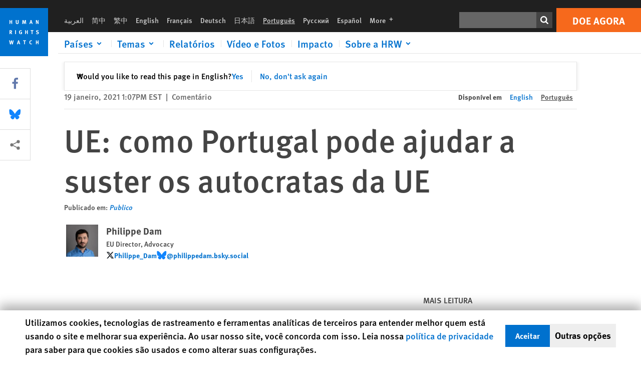

--- FILE ---
content_type: text/html; charset=UTF-8
request_url: https://www.hrw.org/pt/news/2021/01/19/377619
body_size: 43569
content:
<!DOCTYPE html>
<html lang="pt" dir="ltr" prefix="og: https://ogp.me/ns#">
  <head>
    <meta charset="utf-8" />
<script>window['sa_metadata'] = {"title":"UE: como Portugal pode ajudar a suster os autocratas da UE","langcode":"pt","node_id":"377619","entity_type":"node","node_type":"news","created":"1611079643","region_country":["Europe\/Central Asia","European Union","Portugal"],"news_type":["Commentary"],"division":"Europe\/Central Asia"};</script>
<script async defer src="/libraries/custom/simpleanalytics.js"></script>
<script src="/modules/custom/hrw_consent/js/hrwconsent.js?v=1.7"></script>
<script>
        HrwConsent = new HrwConsent;
        HrwConsentSettings.domain = 'hrw.org';
        HrwConsentSettings.expires = 365;
      </script>
<script>var _mtm = window._mtm = window._mtm || [];_mtm.push({"mtm.startTime": (new Date().getTime()), "event": "mtm.Start"});var d = document, g = d.createElement("script"), s = d.getElementsByTagName("script")[0];g.type = "text/javascript";g.async = true;g.src="https://open-analytics.hrw.org/js/container_MOFt5fSb.js";s.parentNode.insertBefore(g, s);</script>
<meta name="description" content="Os seis meses da Alemanha na presidência da União Europeia (UE) terminaram com nota baixa quanto ao Estado de Direito no bloco. Podemos esperar que os seis meses de Portugal à frente da UE sejam melhores?" />
<link rel="canonical" href="https://www.hrw.org/pt/news/2021/01/19/377619" />
<meta name="google" content="H_DzcJuJMJKVAO6atlPsK4HHr2WienspT6e74P5fVFY" />
<meta property="og:site_name" content="Human Rights Watch" />
<meta property="og:url" content="https://www.hrw.org/pt/news/2021/01/19/377619" />
<meta property="og:title" content="UE: como Portugal pode ajudar a suster os autocratas da UE" />
<meta property="og:description" content="Os seis meses da Alemanha na presidência da União Europeia (UE) terminaram com nota baixa quanto ao Estado de Direito no bloco. Podemos esperar que os seis meses de Portugal à frente da UE sejam melhores?" />
<meta property="og:image" content="https://www.hrw.org/sites/default/files/styles/opengraph/public/media_2021/01/202101eca_eu_portugal.jpg?h=fa1c963e&amp;itok=NvoyK2l2" />
<meta property="og:image:secure_url" content="https://www.hrw.org/sites/default/files/styles/opengraph/public/media_2021/01/202101eca_eu_portugal.jpg?h=fa1c963e&amp;itok=NvoyK2l2" />
<meta property="og:image:alt" content="Primeiro-ministro de Portugual, António Costa, em uma coletiva de imprensa no centro Cultural de Belém, em Lisboa, 15 de janeiro de 2021." />
<meta property="og:updated_time" content="2021-01-19T13:15:41-0500" />
<meta property="article:publisher" content="https://www.facebook.com/HumanRightsWatch" />
<meta property="article:published_time" content="2021-01-19T13:07:23-0500" />
<meta property="article:modified_time" content="2021-01-19T13:15:41-0500" />
<meta name="twitter:card" content="summary_large_image" />
<meta name="twitter:site" content="@hrw" />
<meta name="twitter:title" content="UE: como Portugal pode ajudar a suster os autocratas da UE" />
<meta name="twitter:description" content="Os seis meses da Alemanha na presidência da União Europeia (UE) terminaram com nota baixa quanto ao Estado de Direito no bloco. Podemos esperar que os seis meses de Portugal à frente da UE sejam melhores?" />
<meta name="twitter:site:id" content="14700316" />
<meta name="twitter:image:alt" content="Primeiro-ministro de Portugual, António Costa, em uma coletiva de imprensa no centro Cultural de Belém, em Lisboa, 15 de janeiro de 2021." />
<meta name="twitter:image" content="https://www.hrw.org/sites/default/files/styles/opengraph/public/media_2021/01/202101eca_eu_portugal.jpg?h=fa1c963e&amp;itok=NvoyK2l2" />
<meta name="Generator" content="Drupal 10 (https://www.drupal.org)" />
<meta name="MobileOptimized" content="width" />
<meta name="HandheldFriendly" content="true" />
<meta name="viewport" content="width=device-width, initial-scale=1.0" />
<script type="application/ld+json">{
    "@context": "https://schema.org",
    "@graph": [
        {
            "@type": "NewsArticle",
            "headline": "UE: como Portugal pode ajudar a suster os autocratas da UE",
            "description": "Os seis meses da Alemanha na presidência da União Europeia (UE) terminaram com nota baixa quanto ao Estado de Direito no bloco. Podemos esperar que os seis meses de Portugal à frente da UE sejam melhores?",
            "image": {
                "@type": "ImageObject",
                "representativeOfPage": "True",
                "url": "https://www.hrw.org/sites/default/files/styles/opengraph/public/media_2021/01/202101eca_eu_portugal.jpg?h=fa1c963e\u0026itok=NvoyK2l2"
            },
            "datePublished": "2021-01-19T13:07:23-0500",
            "dateModified": "2021-01-19T13:15:41-0500",
            "publisher": {
                "@type": "NGO",
                "@id": "https://www.hrw.org/pt",
                "name": "Human Rights Watch",
                "url": "https://www.hrw.org/pt",
                "logo": {
                    "@type": "ImageObject",
                    "representativeOfPage": "False",
                    "url": "https://www.hrw.org/pt/themes/custom/hrw_design/dist/app-drupal/assets/logo.svg"
                }
            },
            "mainEntityOfPage": "https://www.hrw.org/pt/news/2021/01/19/377619"
        },
        {
            "@type": "WebPage",
            "@id": "https://www.hrw.org/pt/news/2021/01/19/377619",
            "speakable": {
                "@type": "SpeakableSpecification",
                "cssSelector": "#block-hrw-design-content"
            }
        }
    ]
}</script>
<link rel="icon" href="/sites/default/files/favicon.ico" type="image/vnd.microsoft.icon" />
<script src="/sites/default/files/google_tag/hrw_tag_manager/google_tag.script.js?t9kjec" defer></script>
<link rel="preload" as="font" href="/themes/custom/hrw_design/dist/app-drupal/assets/fonts/main/Fonts/38b5004a-00f0-4ad8-a6f6-4c8fe48b074b.woff2" type="font/woff2" crossorigin />
<link rel="preload" as="font" href="/themes/custom/hrw_design/dist/app-drupal/assets/fonts/main/Fonts/32a02776-64bf-464c-9c4f-4f57df3d72d6.woff2" type="font/woff2" crossorigin />
<link rel="preload" as="font" href="/themes/custom/hrw_design/dist/app-drupal/assets/fonts/main/Fonts/b273cf7b-f375-4188-9216-9101312446b2.woff2" type="font/woff2" crossorigin />
<link rel="preload" as="image" imagesrcset="/sites/default/files/styles/480w/public/media_2021/01/202101eca_eu_portugal.jpg?itok=LAc4ZM8b 480w,/sites/default/files/styles/embed_xxl/public/media_2021/01/202101eca_eu_portugal.jpg?itok=Xcgr73EB 946w" imagesizes="(max-width: 524px) 100px, 500px" fetchpriority="high" />

    <title>UE: como Portugal pode ajudar a suster os autocratas da UE | Human Rights Watch</title>
    <link rel="stylesheet" media="all" href="/sites/default/files/css/css_66ShFQ3QUnn0LsD5WCxjfBlgBlDU0y4cL04XuAnxSNg.css?delta=0&amp;language=pt&amp;theme=hrw_design&amp;include=[base64]" />
<link rel="stylesheet" media="all" href="/sites/default/files/css/css_kkzVUCY_oD8C6DmHlbsS8e2c4rKBc7Iv9WHU8KT6e-E.css?delta=1&amp;language=pt&amp;theme=hrw_design&amp;include=[base64]" />
<link rel="stylesheet" media="print" href="//fast.fonts.net/t/1.css?apiType=css&amp;projectid=b0af8052-798a-4f60-9b66-62993aa79ad2" async defer />

    <script src="/sites/default/files/js/js_tS_eBIoUabe6Zmx6cEF7atTdjtzp9S8D3Gieam-qGpw.js?scope=header&amp;delta=0&amp;language=pt&amp;theme=hrw_design&amp;include=[base64]"></script>

  </head>
  <body class="ltr">
    <noscript><iframe src="https://www.googletagmanager.com/ns.html?id=GTM-W5D7ZP" height="0" width="0" style="display:none;visibility:hidden"></iframe></noscript>
      <div class="dialog-off-canvas-main-canvas" data-off-canvas-main-canvas>
    
<div class="page page--node--news">
      <header>
            <a href="#hrw-cookie-dialog" id="hrw-cookie-popup-skip-link" class="visually-hidden focusable" aria-hidden="true" tabindex="-1">
        Skip to cookie privacy notice
      </a>
      <a href="#main-content" class="visually-hidden focusable">
        Skip to main content
      </a>
      

                <div class="region--header">
          <div class="header-bar hidden xl:flex w-full justify-center relative z-30">
  <span class="bg-gray-900 absolute h-16 w-full z-n10"></span>
  <div class="header-bar__container flex w-lg mt-4">
    <div class="header-bar__logo block absolute z-10 w-14 h-14 xl:w-24 xl:h-24 xl:relative flex-shrink-0">
       <a href="/pt">         <svg xmlns="http://www.w3.org/2000/svg" width="62" height="62" viewBox="0 0 62 62" fill="none">
    <g clip-path="url(#clip0_1358_62)">
        <mask id="mask0_1358_62" style="mask-type:luminance" maskUnits="userSpaceOnUse" x="0" y="0" width="62" height="62">
            <path d="M62 0H0V62H62V0Z" fill="white"/>
        </mask>
        <g mask="url(#mask0_1358_62)">
            <path d="M62 0H0V62H62V0Z" fill="#0072CE"/>
            <path d="M13.2008 18.3186H14.6278V20.5341H15.6424V15.5703H14.6278V17.4974H13.2008V15.5703H12.2081V20.5341H13.2008V18.3186Z" fill="white"/>
            <path d="M23.9124 19.691C23.9854 19.4757 23.9927 19.3844 23.9927 18.9136V15.5703H22.9781V18.7494C22.9781 19.0121 22.9781 19.0851 22.9635 19.191C22.9197 19.5559 22.6423 19.7713 22.2044 19.7713C21.8759 19.7713 21.6386 19.6509 21.5255 19.4282C21.4671 19.3187 21.4416 19.1435 21.4416 18.8333V15.5703H20.4197V19.0267C20.4197 19.5049 20.4708 19.7056 20.635 19.9611C20.9124 20.3954 21.4708 20.6254 22.2263 20.6254C23.2956 20.6254 23.7846 20.0815 23.9124 19.691Z" fill="white"/>
            <path d="M30.7336 20.5341H31.584L32.3687 17.8186C32.4525 17.5193 32.4964 17.3405 32.5547 17.0558C32.5547 17.3186 32.5693 17.5704 32.5912 17.8843L32.7774 20.5341H33.7555L33.3138 15.5703H32.0438L31.3722 18.034C31.2919 18.326 31.2373 18.5851 31.1934 18.8406C31.1495 18.5851 31.1168 18.4136 31.0218 18.0559L30.3723 15.5703H29.0949L28.6313 20.5341H29.6241L29.7957 17.9391C29.8175 17.6325 29.8322 17.3405 29.8322 17.0448C29.8833 17.3295 29.9671 17.6799 30.0328 17.9245L30.7408 20.5305L30.7336 20.5341Z" fill="white"/>
            <path d="M39.7445 17.6069C39.8357 17.2346 39.9781 16.6506 39.9781 16.6506C39.9781 16.6506 40.1279 17.3003 40.179 17.5302C40.2846 18.0084 40.449 18.5303 40.449 18.5303H39.4781C39.584 18.2018 39.6497 17.9646 39.7445 17.6106M39.2373 19.3625H40.6936L41.0437 20.5414H42.1168L40.5512 15.563H39.4744L37.8468 20.5414H38.8906L39.241 19.3625H39.2373Z" fill="white"/>
            <path d="M47.2847 18.4136C47.2775 17.9975 47.27 17.4135 47.2336 17.0047C47.3249 17.3113 47.6277 18.0121 47.9052 18.6325L48.7556 20.5341H49.7994V15.5703H48.8503L48.8724 17.5996C48.8796 17.9427 48.916 18.5778 48.949 18.9647C48.8503 18.607 48.6569 18.0851 48.4051 17.5595L47.4563 15.574H46.3505V20.5378H47.3139L47.2847 18.4172V18.4136Z" fill="white"/>
            <path d="M14.2701 30.6294C14.1351 30.7499 13.949 30.7938 13.5219 30.7938H13.1862V29.4507H13.5438C13.7884 29.4507 13.9928 29.4797 14.1059 29.5236C14.3431 29.6111 14.4636 29.8229 14.4636 30.1294C14.4636 30.3375 14.3906 30.5163 14.2701 30.6294ZM15.511 30.1076C15.511 29.2352 14.9307 28.6514 14.0548 28.6514H12.2044V33.6151H13.1825V31.5421C13.2482 31.5492 13.2884 31.5639 13.3395 31.5857C13.5183 31.6661 13.6679 31.9069 14.1606 32.8012C14.3541 33.1516 14.4307 33.2865 14.6241 33.6151H15.803C15.803 33.6151 14.8942 32.042 14.6095 31.6842C14.5439 31.6003 14.5037 31.5564 14.4015 31.4763C15.0147 31.4617 15.5074 30.8484 15.5074 30.1039" fill="white"/>
            <path d="M20.5693 28.6514H19.5255V33.6151H20.5693V28.6514Z" fill="white"/>
            <path d="M26.5839 31.6735H27.3395V32.8014C27.1751 32.8889 26.9963 32.9219 26.7738 32.9219C26.4527 32.9219 26.1826 32.8232 25.9964 32.6444C25.7481 32.3961 25.6241 31.9363 25.6241 31.2283C25.6241 30.4873 25.7082 29.9509 26.0437 29.6297C26.2153 29.4653 26.4636 29.3815 26.7592 29.3815C27.1386 29.3815 27.4744 29.502 27.7956 29.7683L28.3248 29.1478C27.8906 28.7681 27.3467 28.5747 26.7483 28.5747C26.2773 28.5747 25.9051 28.6806 25.5403 28.9251C24.8469 29.3886 24.5037 30.1334 24.5037 31.1807C24.5037 31.9254 24.6679 32.4509 25.0329 32.9182C25.4344 33.4328 25.9817 33.6736 26.7262 33.6736C27.3103 33.6736 27.8688 33.5312 28.3759 33.2321V30.8595H26.4561L26.5839 31.6735Z" fill="white"/>
            <path d="M34.8723 30.582H33.4453V28.6514H32.4525V33.6151H33.4453V31.4032H34.8723V33.6151H35.8869V28.6514H34.8723V30.582Z" fill="white"/>
            <path d="M39.6096 29.4797H40.821V33.6151H41.8359V29.4797H43.0218L43.1862 28.6514H39.6096V29.4797Z" fill="white"/>
            <path d="M50.0767 32.0528C50.0767 31.3155 49.635 30.7972 48.8213 30.5745L48.2226 30.4103C47.8102 30.2972 47.6753 30.1695 47.6753 29.9104C47.6753 29.5746 47.96 29.3372 48.3687 29.3372C48.7409 29.3372 49.0767 29.4431 49.5256 29.7169L49.9963 29.0014C49.5621 28.6877 48.9453 28.5015 48.3394 28.5015C47.2884 28.5015 46.562 29.1294 46.562 30.0381C46.562 30.3156 46.6352 30.5745 46.7701 30.7972C46.9489 31.0965 47.2554 31.29 47.7482 31.4251L48.2992 31.5747C48.7409 31.6952 48.949 31.8958 48.949 32.217C48.949 32.6587 48.6497 32.896 48.0765 32.896C47.5766 32.896 47.1788 32.739 46.7118 32.4945L46.3395 33.2717C46.8395 33.5564 47.4672 33.7209 48.0329 33.7209C49.2702 33.7209 50.0838 33.0565 50.0838 32.0491" fill="white"/>
            <path d="M16.1934 43.6195C16.0876 44.1048 15.938 45.1122 15.9234 45.2692C15.9234 45.2692 15.8029 44.4188 15.708 43.9552L15.2518 41.7324H14.1606L13.719 43.7397C13.5693 44.4259 13.4818 45.134 13.4635 45.3274C13.4635 45.3274 13.3978 44.6194 13.2007 43.6924L12.7737 41.7359H11.7153L12.9015 46.7435H14.0365L14.4489 44.7069C14.5985 43.9771 14.6861 43.2799 14.6861 43.2799C14.7007 43.4149 14.7774 44.0574 14.9197 44.7216L15.3613 46.7435H16.4526L17.6533 41.7359H16.6022L16.1934 43.6229V43.6195Z" fill="white"/>
            <path d="M23.4271 44.6925C23.5329 44.3641 23.5986 44.1268 23.6935 43.7729C23.7847 43.4004 23.9307 42.8166 23.9307 42.8166C23.9307 42.8166 24.0804 43.4661 24.1314 43.6963C24.2373 44.1742 24.4015 44.6962 24.4015 44.6962H23.4307L23.4271 44.6925ZM23.4198 41.7217L21.792 46.7H22.8358L23.1862 45.521H24.6424L24.9927 46.7H26.0621L24.5001 41.7217H23.4234H23.4198Z" fill="white"/>
            <path d="M29.916 42.561H31.1314V46.6999H32.146V42.561H33.3322L33.4964 41.7324H29.916V42.561Z" fill="white"/>
            <path d="M40.1351 46.0139C39.708 46.0139 39.3794 45.8204 39.1788 45.4554C39.0293 45.1853 38.9707 44.8059 38.9707 44.1269C38.9707 43.5465 39.0583 43.1341 39.2482 42.8494C39.4271 42.5868 39.7554 42.4189 40.0912 42.4189C40.3685 42.4189 40.6351 42.5099 40.8831 42.6961L41.3322 42.0174C41.0621 41.78 40.5693 41.623 40.0766 41.623C39.2773 41.623 38.562 42.0538 38.1789 42.7728C37.9524 43.2036 37.8431 43.6926 37.8431 44.3166C37.8431 45.0467 38.0437 45.6454 38.4415 46.0942C38.8467 46.5578 39.376 46.7805 40.0619 46.7805C40.6276 46.7805 41.0475 46.6381 41.4416 46.3167L40.9852 45.689C40.6933 45.9263 40.427 46.0102 40.1351 46.0102" fill="white"/>
            <path d="M48.7774 43.6631H47.3504V41.7324H46.3576V46.6999H47.3504V44.4842H48.7774V46.6999H49.7919V41.7324H48.7774V43.6631Z" fill="white"/>
        </g>
    </g>
    <defs>
        <clipPath id="clip0_1358_62">
            <rect width="62" height="62" fill="white"/>
        </clipPath>
    </defs>
</svg>       </a>     </div>
    <div class="header-bar__content flex flex-col w-full">
      <div class="header-bar__content-inner flex justify-end w-full xl:justify-between xl:pl-6 bg-gray-900 text-white">
        <div class="header-bar__language hidden xl:inline-flex items-center">
          



  <nav aria-label="Idiomas" class="translations-bar items-baseline inline-flex flex-wrap ">
    <ul class="translations-bar__languages-list inline-flex flex-wrap ">
          <li class="translations-bar__language">
                  <a href="/ar"
             title="Arabic"
             class="language-link font-sans text-xs lg:text-sm px-1 x2l:px-2 hover-focus:underline text-gray-400 hover-focus:text-white"
             xml:lang="ar" lang="ar">
            العربية
          </a>
        
      </li>
          <li class="translations-bar__language">
                  <a href="/zh-hans"
             title="Chinese Simplified"
             class="language-link font-sans text-xs lg:text-sm px-1 x2l:px-2 hover-focus:underline text-gray-400 hover-focus:text-white"
             xml:lang="zh-hans" lang="zh-hans">
            简中
          </a>
        
      </li>
          <li class="translations-bar__language">
                  <a href="/zh-hant"
             title="Chinese Traditional"
             class="language-link font-sans text-xs lg:text-sm px-1 x2l:px-2 hover-focus:underline text-gray-400 hover-focus:text-white"
             xml:lang="zh-hant" lang="zh-hant">
            繁中
          </a>
        
      </li>
          <li class="translations-bar__language">
                  <a href="/news/2021/01/19/eu-how-portugal-can-help-roll-back-autocrats-eu"
             title="English"
             class="language-link font-sans text-xs lg:text-sm px-1 x2l:px-2 hover-focus:underline text-gray-400 hover-focus:text-white"
             xml:lang="en" lang="en">
            English
          </a>
        
      </li>
          <li class="translations-bar__language">
                  <a href="/fr"
             title="French"
             class="language-link font-sans text-xs lg:text-sm px-1 x2l:px-2 hover-focus:underline text-gray-400 hover-focus:text-white"
             xml:lang="fr" lang="fr">
            Français
          </a>
        
      </li>
          <li class="translations-bar__language">
                  <a href="/de"
             title="German"
             class="language-link font-sans text-xs lg:text-sm px-1 x2l:px-2 hover-focus:underline text-gray-400 hover-focus:text-white"
             xml:lang="de" lang="de">
            Deutsch
          </a>
        
      </li>
          <li class="translations-bar__language">
                  <a href="/ja"
             title="Japanese"
             class="language-link font-sans text-xs lg:text-sm px-1 x2l:px-2 hover-focus:underline text-gray-400 hover-focus:text-white"
             xml:lang="ja" lang="ja">
            日本語
          </a>
        
      </li>
          <li class="translations-bar__language">
                <span
           class=" font-sans text-xs lg:text-sm px-1 x2l:px-2 active underline text-gray-400"
           xml:lang="pt" lang="pt">
          Português
        </span>
        
      </li>
          <li class="translations-bar__language">
                  <a href="/ru"
             title="Russian"
             class="language-link font-sans text-xs lg:text-sm px-1 x2l:px-2 hover-focus:underline text-gray-400 hover-focus:text-white"
             xml:lang="ru" lang="ru">
            Русский
          </a>
        
      </li>
          <li class="translations-bar__language">
                  <a href="/es"
             title="Spanish"
             class="language-link font-sans text-xs lg:text-sm px-1 x2l:px-2 hover-focus:underline text-gray-400 hover-focus:text-white"
             xml:lang="es" lang="es">
            Español
          </a>
        
      </li>
              <li class="translations-bar__language">
        <a href="/pt/languages?language=pt"
           title="More"
           class="language-link font-sans text-xs lg:text-sm px-1 x2l:px-2 hover-focus:underline text-gray-400 hover-focus:text-white">
          More <span class='sr-only'>languages</span>
          


<div class="icon fill-current  w-4 inline-block">
  <svg viewBox="0 0 20 20" fill="currentColor"  role="img"  focusable="false"  aria-hidden="true"  >
        <use xlink:href="/themes/custom/hrw_design/dist/app-drupal/assets/spritemap.svg?cacheBuster=250315#sprite-plus"></use>
  </svg>
</div>
        </a>
      </li>
      </ul>
</nav>


        </div>
        <div class="header-bar__utilities flex flex-col-reverse w-full xl:w-auto xl:flex-row xl:items-center">
          <div class="header-bar__search hidden xl:p-0 xl:mr-2 xl:flex">
                          <div class="search-input">
      <form class="search-form" action="/pt/sitesearch" method="get"
          id="search_form_1236218658" accept-charset="UTF-8">
      <div class="flex">
        <div class="form-item form-type-textfield inline-block flex-grow">
          <label class="sr-only text-white" for="apachesolr_panels_search_form_1519875301">Search</label>
          <input title="Enter the terms you wish to search for."
                 type="text"
                 id="apachesolr_panels_search_form_1519875301"
                 name="search"
                 value=""
                 size="15"
                 maxlength="128"
                 class="form-text relative bg-gray-700 text-white h-8 py-1 px-2 text-sm font-light w-full">
        </div>
        <button type="submit" value="Search" title="Search" class="form-submit inline-flex justify-center h-8 w-8 bg-gray-900 hover-focus:bg-black text-white xl:bg-gray-800">
          


<div class="icon fill-current self-center w-4 inline-block">
  <svg viewBox="0 0 20 20" fill="currentColor"  role="img"  focusable="false"  aria-hidden="true"  >
        <use xlink:href="/themes/custom/hrw_design/dist/app-drupal/assets/spritemap.svg?cacheBuster=250315#sprite-search"></use>
  </svg>
</div>
        </button>
      </div>
    </form>
  </div>
                      </div>
          <div class="header-bar__cta flex justify-end xl:block">
                          






<a   class="uppercase btn btn-secondary btn-lg  h-12 font-bold w-full" href=https://donate.hrw.org/page/107245/donate/1?ea.tracking.id=EP2022EVpgdonate&amp;promo_id=1000>
        <span class="btn-text ">Doe agora</span>
  </a>
                      </div>
        </div>
                      </div>
      <div class="header-bar__nav flex mobile-hide-position flex-col max-h-0 overflow-hidden transition justify-start xl:flex-row xl:overflow-visible xl:max-h-full">
                                  <div class="header-bar__nav-wrapper w-full xl:pt-1 xl:pl-5">
            
<noscript>
  <header class="w-full">
    <div class="nav-desktop">
              <div class="nav-desktop__content flex w-full justify-start">
          <ul role="tablist" class="nav-desktop__primary flex flex-row flex-wrap flex-grow mb-4 relative list-none p-0 border-b border-gray-200">
                          <li itemid="" role="tab" class="nav-desktop__menu-item items-baseline p-0 relative separator-bar-absolute">
                <div class="menu-item__item-content py-2 xl:p-1 x2l:px-3 x3l:px-5 bg-white text-blue-700 text-xl font-light relative hover:text-white hover-focus:bg-blue-700">
                  <a href="/pt/countries">Países</a>
                </div>
              </li>
                          <li itemid="" role="tab" class="nav-desktop__menu-item items-baseline p-0 relative separator-bar-absolute">
                <div class="menu-item__item-content py-2 xl:p-1 x2l:px-3 x3l:px-5 bg-white text-blue-700 text-xl font-light relative hover:text-white hover-focus:bg-blue-700">
                  <a href="/pt/topic/womens-rights">Temas</a>
                </div>
              </li>
                          <li itemid="" role="tab" class="nav-desktop__menu-item items-baseline p-0 relative separator-bar-absolute">
                <div class="menu-item__item-content py-2 xl:p-1 x2l:px-3 x3l:px-5 bg-white text-blue-700 text-xl font-light relative hover:text-white hover-focus:bg-blue-700">
                  <a href="/pt/publications">Relatórios</a>
                </div>
              </li>
                          <li itemid="" role="tab" class="nav-desktop__menu-item items-baseline p-0 relative separator-bar-absolute">
                <div class="menu-item__item-content py-2 xl:p-1 x2l:px-3 x3l:px-5 bg-white text-blue-700 text-xl font-light relative hover:text-white hover-focus:bg-blue-700">
                  <a href="/pt/video-photos">Vídeo e Fotos</a>
                </div>
              </li>
                          <li itemid="" role="tab" class="nav-desktop__menu-item items-baseline p-0 relative separator-bar-absolute">
                <div class="menu-item__item-content py-2 xl:p-1 x2l:px-3 x3l:px-5 bg-white text-blue-700 text-xl font-light relative hover:text-white hover-focus:bg-blue-700">
                  <a href="/pt/node/378413">Impacto</a>
                </div>
              </li>
                          <li itemid="" role="tab" class="nav-desktop__menu-item items-baseline p-0 relative separator-bar-absolute">
                <div class="menu-item__item-content py-2 xl:p-1 x2l:px-3 x3l:px-5 bg-white text-blue-700 text-xl font-light relative hover:text-white hover-focus:bg-blue-700">
                  <a href="/about/about-us">Sobre a HRW</a>
                </div>
              </li>
                      </ul>
        </div>
                </div>
  </header>
</noscript>
            
<div id="vue-header"></div>
          </div>
                              </div>
      
    </div>
  </div>
</div>
                                                                                                          <div class="mobile_header" id="hrw_components__mobile_header">
  <div class="mobile_header__wrapper">
    <div class="mobile_header__logo">
              <a href="/pt">
            <svg xmlns="http://www.w3.org/2000/svg" width="62" height="62" viewBox="0 0 62 62" fill="none">
    <g clip-path="url(#clip0_1358_62)">
        <mask id="mask0_1358_62" style="mask-type:luminance" maskUnits="userSpaceOnUse" x="0" y="0" width="62" height="62">
            <path d="M62 0H0V62H62V0Z" fill="white"/>
        </mask>
        <g mask="url(#mask0_1358_62)">
            <path d="M62 0H0V62H62V0Z" fill="#0072CE"/>
            <path d="M13.2008 18.3186H14.6278V20.5341H15.6424V15.5703H14.6278V17.4974H13.2008V15.5703H12.2081V20.5341H13.2008V18.3186Z" fill="white"/>
            <path d="M23.9124 19.691C23.9854 19.4757 23.9927 19.3844 23.9927 18.9136V15.5703H22.9781V18.7494C22.9781 19.0121 22.9781 19.0851 22.9635 19.191C22.9197 19.5559 22.6423 19.7713 22.2044 19.7713C21.8759 19.7713 21.6386 19.6509 21.5255 19.4282C21.4671 19.3187 21.4416 19.1435 21.4416 18.8333V15.5703H20.4197V19.0267C20.4197 19.5049 20.4708 19.7056 20.635 19.9611C20.9124 20.3954 21.4708 20.6254 22.2263 20.6254C23.2956 20.6254 23.7846 20.0815 23.9124 19.691Z" fill="white"/>
            <path d="M30.7336 20.5341H31.584L32.3687 17.8186C32.4525 17.5193 32.4964 17.3405 32.5547 17.0558C32.5547 17.3186 32.5693 17.5704 32.5912 17.8843L32.7774 20.5341H33.7555L33.3138 15.5703H32.0438L31.3722 18.034C31.2919 18.326 31.2373 18.5851 31.1934 18.8406C31.1495 18.5851 31.1168 18.4136 31.0218 18.0559L30.3723 15.5703H29.0949L28.6313 20.5341H29.6241L29.7957 17.9391C29.8175 17.6325 29.8322 17.3405 29.8322 17.0448C29.8833 17.3295 29.9671 17.6799 30.0328 17.9245L30.7408 20.5305L30.7336 20.5341Z" fill="white"/>
            <path d="M39.7445 17.6069C39.8357 17.2346 39.9781 16.6506 39.9781 16.6506C39.9781 16.6506 40.1279 17.3003 40.179 17.5302C40.2846 18.0084 40.449 18.5303 40.449 18.5303H39.4781C39.584 18.2018 39.6497 17.9646 39.7445 17.6106M39.2373 19.3625H40.6936L41.0437 20.5414H42.1168L40.5512 15.563H39.4744L37.8468 20.5414H38.8906L39.241 19.3625H39.2373Z" fill="white"/>
            <path d="M47.2847 18.4136C47.2775 17.9975 47.27 17.4135 47.2336 17.0047C47.3249 17.3113 47.6277 18.0121 47.9052 18.6325L48.7556 20.5341H49.7994V15.5703H48.8503L48.8724 17.5996C48.8796 17.9427 48.916 18.5778 48.949 18.9647C48.8503 18.607 48.6569 18.0851 48.4051 17.5595L47.4563 15.574H46.3505V20.5378H47.3139L47.2847 18.4172V18.4136Z" fill="white"/>
            <path d="M14.2701 30.6294C14.1351 30.7499 13.949 30.7938 13.5219 30.7938H13.1862V29.4507H13.5438C13.7884 29.4507 13.9928 29.4797 14.1059 29.5236C14.3431 29.6111 14.4636 29.8229 14.4636 30.1294C14.4636 30.3375 14.3906 30.5163 14.2701 30.6294ZM15.511 30.1076C15.511 29.2352 14.9307 28.6514 14.0548 28.6514H12.2044V33.6151H13.1825V31.5421C13.2482 31.5492 13.2884 31.5639 13.3395 31.5857C13.5183 31.6661 13.6679 31.9069 14.1606 32.8012C14.3541 33.1516 14.4307 33.2865 14.6241 33.6151H15.803C15.803 33.6151 14.8942 32.042 14.6095 31.6842C14.5439 31.6003 14.5037 31.5564 14.4015 31.4763C15.0147 31.4617 15.5074 30.8484 15.5074 30.1039" fill="white"/>
            <path d="M20.5693 28.6514H19.5255V33.6151H20.5693V28.6514Z" fill="white"/>
            <path d="M26.5839 31.6735H27.3395V32.8014C27.1751 32.8889 26.9963 32.9219 26.7738 32.9219C26.4527 32.9219 26.1826 32.8232 25.9964 32.6444C25.7481 32.3961 25.6241 31.9363 25.6241 31.2283C25.6241 30.4873 25.7082 29.9509 26.0437 29.6297C26.2153 29.4653 26.4636 29.3815 26.7592 29.3815C27.1386 29.3815 27.4744 29.502 27.7956 29.7683L28.3248 29.1478C27.8906 28.7681 27.3467 28.5747 26.7483 28.5747C26.2773 28.5747 25.9051 28.6806 25.5403 28.9251C24.8469 29.3886 24.5037 30.1334 24.5037 31.1807C24.5037 31.9254 24.6679 32.4509 25.0329 32.9182C25.4344 33.4328 25.9817 33.6736 26.7262 33.6736C27.3103 33.6736 27.8688 33.5312 28.3759 33.2321V30.8595H26.4561L26.5839 31.6735Z" fill="white"/>
            <path d="M34.8723 30.582H33.4453V28.6514H32.4525V33.6151H33.4453V31.4032H34.8723V33.6151H35.8869V28.6514H34.8723V30.582Z" fill="white"/>
            <path d="M39.6096 29.4797H40.821V33.6151H41.8359V29.4797H43.0218L43.1862 28.6514H39.6096V29.4797Z" fill="white"/>
            <path d="M50.0767 32.0528C50.0767 31.3155 49.635 30.7972 48.8213 30.5745L48.2226 30.4103C47.8102 30.2972 47.6753 30.1695 47.6753 29.9104C47.6753 29.5746 47.96 29.3372 48.3687 29.3372C48.7409 29.3372 49.0767 29.4431 49.5256 29.7169L49.9963 29.0014C49.5621 28.6877 48.9453 28.5015 48.3394 28.5015C47.2884 28.5015 46.562 29.1294 46.562 30.0381C46.562 30.3156 46.6352 30.5745 46.7701 30.7972C46.9489 31.0965 47.2554 31.29 47.7482 31.4251L48.2992 31.5747C48.7409 31.6952 48.949 31.8958 48.949 32.217C48.949 32.6587 48.6497 32.896 48.0765 32.896C47.5766 32.896 47.1788 32.739 46.7118 32.4945L46.3395 33.2717C46.8395 33.5564 47.4672 33.7209 48.0329 33.7209C49.2702 33.7209 50.0838 33.0565 50.0838 32.0491" fill="white"/>
            <path d="M16.1934 43.6195C16.0876 44.1048 15.938 45.1122 15.9234 45.2692C15.9234 45.2692 15.8029 44.4188 15.708 43.9552L15.2518 41.7324H14.1606L13.719 43.7397C13.5693 44.4259 13.4818 45.134 13.4635 45.3274C13.4635 45.3274 13.3978 44.6194 13.2007 43.6924L12.7737 41.7359H11.7153L12.9015 46.7435H14.0365L14.4489 44.7069C14.5985 43.9771 14.6861 43.2799 14.6861 43.2799C14.7007 43.4149 14.7774 44.0574 14.9197 44.7216L15.3613 46.7435H16.4526L17.6533 41.7359H16.6022L16.1934 43.6229V43.6195Z" fill="white"/>
            <path d="M23.4271 44.6925C23.5329 44.3641 23.5986 44.1268 23.6935 43.7729C23.7847 43.4004 23.9307 42.8166 23.9307 42.8166C23.9307 42.8166 24.0804 43.4661 24.1314 43.6963C24.2373 44.1742 24.4015 44.6962 24.4015 44.6962H23.4307L23.4271 44.6925ZM23.4198 41.7217L21.792 46.7H22.8358L23.1862 45.521H24.6424L24.9927 46.7H26.0621L24.5001 41.7217H23.4234H23.4198Z" fill="white"/>
            <path d="M29.916 42.561H31.1314V46.6999H32.146V42.561H33.3322L33.4964 41.7324H29.916V42.561Z" fill="white"/>
            <path d="M40.1351 46.0139C39.708 46.0139 39.3794 45.8204 39.1788 45.4554C39.0293 45.1853 38.9707 44.8059 38.9707 44.1269C38.9707 43.5465 39.0583 43.1341 39.2482 42.8494C39.4271 42.5868 39.7554 42.4189 40.0912 42.4189C40.3685 42.4189 40.6351 42.5099 40.8831 42.6961L41.3322 42.0174C41.0621 41.78 40.5693 41.623 40.0766 41.623C39.2773 41.623 38.562 42.0538 38.1789 42.7728C37.9524 43.2036 37.8431 43.6926 37.8431 44.3166C37.8431 45.0467 38.0437 45.6454 38.4415 46.0942C38.8467 46.5578 39.376 46.7805 40.0619 46.7805C40.6276 46.7805 41.0475 46.6381 41.4416 46.3167L40.9852 45.689C40.6933 45.9263 40.427 46.0102 40.1351 46.0102" fill="white"/>
            <path d="M48.7774 43.6631H47.3504V41.7324H46.3576V46.6999H47.3504V44.4842H48.7774V46.6999H49.7919V41.7324H48.7774V43.6631Z" fill="white"/>
        </g>
    </g>
    <defs>
        <clipPath id="clip0_1358_62">
            <rect width="62" height="62" fill="white"/>
        </clipPath>
    </defs>
</svg>              </a>
          </div>
            <dialog class="mobile_menu" id="mobile-menu-mobile_header__mobile_menu" >
  <div class="modal-header">
    <div class="mobile_menu__close">
      <button type="button"                onclick="this.closest(&#039;dialog&#039;).close()"         data-component-id="hrw_components:button" class="hrw-button hrw-modal--close"
>
  <span class="sr-only">Fechar</span>
      <svg width="24" height="24" viewBox="0 0 24 24" fill="none" xmlns="http://www.w3.org/2000/svg">
<path d="M6.12132 4L20.2635 18.1421L18.1421 20.2635L4 6.12132L6.12132 4Z" fill="#0071CE"/>
<path d="M20.2635 6.12132L6.12132 20.2635L4 18.1421L18.1421 4L20.2635 6.12132Z" fill="#0071CE"/>
</svg>

    </button>
    </div>
    <div class="mobile_menu__search_wrapper">
      <form action="/sitesearch" method="get" accept-charset="UTF-8" class="mobile_menu__search_form">
        <label for="mobile_menu__search" class="sr-only">Search</label>
        <input type="search" name="search" placeholder="Search hrw.org" id="mobile_menu__search" class="mobile_menu__search_input" autocomplete="off" aria-required="true" required/>
        <button                          type="submit" aria-polite="live" data-component-id="hrw_components:button" class="hrw-button mobile_menu__search_button"
>
  <span class="sr-only">Search</span>
      <?xml version="1.0" encoding="UTF-8"?>
<svg id="Layer_1" data-name="Layer 1" xmlns="http://www.w3.org/2000/svg" version="1.1" viewBox="0 0 24 24" width="24" height="24">
  <defs>
    <style>
      .cls-1 {
      fill: #0072ce;
      stroke-width: 0px;
      }
    </style>
  </defs>
  <path class="cls-1" d="M15.5,13.5c.7-1.1,1.1-2.4,1.1-3.7,0-3.8-3.1-6.9-6.9-6.9s-6.9,3.1-6.9,6.9,3.1,6.9,6.9,6.9,2.6-.4,3.7-1.1l4.6,4.6,2.1-2.1-4.6-4.6ZM9.8,13.7c-2.2,0-4-1.8-4-4s1.8-4,4-4,4,1.8,4,4-1.8,4-4,4Z"/>
</svg>
    </button>
      </form>
    </div>
  </div>
  <nav class="modal-body" aria-labelledby="mobile-menu-nav-mobile_header__mobile_menu">
    <h2 class="sr-only" id="mobile-menu-nav-mobile_header__mobile_menu">Primary navigation</h2>
      <div class="mobile_menu_item" data-component-id="hrw_components:mobile_menu_tree">
                      <button type="button"                         aria-expanded="false" aria-controls="mobile_menu_tree:2cddc307-64ce-4763-90a6-8129bf70afe4" aria-label="Click to expand Países" data-label-expand="Click to expand Países" data-label-close="Click to close Países" data-component-id="hrw_components:button" class="hrw-button mobile_menu_item__button"
>
  <span >Países</span>
      <svg width="24" height="24" viewBox="0 0 24 24" fill="none" xmlns="http://www.w3.org/2000/svg">
<path d="M12 16.4501L4 10.2508L6.31511 7.5498L12 11.8713L17.6334 7.5498L20 10.2508L12 16.4501Z" fill="#0071CE"/>
</svg>

    </button>
      <div class="mobile_menu_submenu" data-component-id="hrw_components:mobile_menu_tree" id="mobile_menu_tree:2cddc307-64ce-4763-90a6-8129bf70afe4">
          <div class="mobile_menu_item" data-component-id="hrw_components:mobile_menu_tree">
                      <button type="button"                         aria-expanded="false" aria-controls="taxonomy_menu.menu_link:taxonomy_menu.menu_link.region.9451" aria-label="Click to expand Américas" data-label-expand="Click to expand Américas" data-label-close="Click to close Américas" data-component-id="hrw_components:button" class="hrw-button mobile_menu_item__button"
>
  <span >Américas</span>
      <svg width="24" height="24" viewBox="0 0 24 24" fill="none" xmlns="http://www.w3.org/2000/svg">
<path d="M12 16.4501L4 10.2508L6.31511 7.5498L12 11.8713L17.6334 7.5498L20 10.2508L12 16.4501Z" fill="#0071CE"/>
</svg>

    </button>
      <div class="mobile_menu_submenu" data-component-id="hrw_components:mobile_menu_tree" id="taxonomy_menu.menu_link:taxonomy_menu.menu_link.region.9451">
          <div class="mobile_menu_item" data-component-id="hrw_components:mobile_menu_tree">
          <a href="/pt/americas">All Américas</a>
      </div>
  <div class="mobile_menu_item" data-component-id="hrw_components:mobile_menu_tree">
          <a href="/pt/americas/argentina">Argentina</a>
      </div>
  <div class="mobile_menu_item" data-component-id="hrw_components:mobile_menu_tree">
          <a href="/pt/americas/bolivia">Bolívia</a>
      </div>
  <div class="mobile_menu_item" data-component-id="hrw_components:mobile_menu_tree">
          <a href="/pt/americas/brazil">Brasil</a>
      </div>
  <div class="mobile_menu_item" data-component-id="hrw_components:mobile_menu_tree">
          <a href="/pt/americas/canada">Canadá</a>
      </div>
  <div class="mobile_menu_item" data-component-id="hrw_components:mobile_menu_tree">
          <a href="/pt/americas/chile">Chile</a>
      </div>
  <div class="mobile_menu_item" data-component-id="hrw_components:mobile_menu_tree">
          <a href="/pt/americas/colombia">Colômbia</a>
      </div>
  <div class="mobile_menu_item" data-component-id="hrw_components:mobile_menu_tree">
          <a href="/pt/americas/costa-rica">Costa Rica</a>
      </div>
  <div class="mobile_menu_item" data-component-id="hrw_components:mobile_menu_tree">
          <a href="/pt/americas/cuba">Cuba</a>
      </div>
  <div class="mobile_menu_item" data-component-id="hrw_components:mobile_menu_tree">
          <a href="/pt/americas/el-salvador">El Salvador</a>
      </div>
  <div class="mobile_menu_item" data-component-id="hrw_components:mobile_menu_tree">
          <a href="/pt/americas/ecuador">Equador</a>
      </div>
  <div class="mobile_menu_item" data-component-id="hrw_components:mobile_menu_tree">
          <a href="/pt/americas/guatemala">Guatemala</a>
      </div>
  <div class="mobile_menu_item" data-component-id="hrw_components:mobile_menu_tree">
          <a href="/pt/americas/haiti">Haiti</a>
      </div>
  <div class="mobile_menu_item" data-component-id="hrw_components:mobile_menu_tree">
          <a href="/pt/americas/honduras">Honduras</a>
      </div>
  <div class="mobile_menu_item" data-component-id="hrw_components:mobile_menu_tree">
          <a href="/pt/americas/mexico">México</a>
      </div>
  <div class="mobile_menu_item" data-component-id="hrw_components:mobile_menu_tree">
          <a href="/pt/americas/nicaragua">Nicarágua</a>
      </div>
  <div class="mobile_menu_item" data-component-id="hrw_components:mobile_menu_tree">
          <a href="/pt/americas/panama">Panamá</a>
      </div>
  <div class="mobile_menu_item" data-component-id="hrw_components:mobile_menu_tree">
          <a href="/pt/americas/peru">Peru</a>
      </div>
  <div class="mobile_menu_item" data-component-id="hrw_components:mobile_menu_tree">
          <a href="/pt/americas/venezuela">Venezuela</a>
      </div>
      </div>
      </div>
  <div class="mobile_menu_item" data-component-id="hrw_components:mobile_menu_tree">
                      <button type="button"                         aria-expanded="false" aria-controls="taxonomy_menu.menu_link:taxonomy_menu.menu_link.region.9456" aria-label="Click to expand Estados Unidos" data-label-expand="Click to expand Estados Unidos" data-label-close="Click to close Estados Unidos" data-component-id="hrw_components:button" class="hrw-button mobile_menu_item__button"
>
  <span >Estados Unidos</span>
      <svg width="24" height="24" viewBox="0 0 24 24" fill="none" xmlns="http://www.w3.org/2000/svg">
<path d="M12 16.4501L4 10.2508L6.31511 7.5498L12 11.8713L17.6334 7.5498L20 10.2508L12 16.4501Z" fill="#0071CE"/>
</svg>

    </button>
      <div class="mobile_menu_submenu" data-component-id="hrw_components:mobile_menu_tree" id="taxonomy_menu.menu_link:taxonomy_menu.menu_link.region.9456">
          <div class="mobile_menu_item" data-component-id="hrw_components:mobile_menu_tree">
          <a href="/pt/estados-unidos">All Estados Unidos</a>
      </div>
  <div class="mobile_menu_item" data-component-id="hrw_components:mobile_menu_tree">
          <a href="/pt/united-states/imigracao">Imigração</a>
      </div>
      </div>
      </div>
  <div class="mobile_menu_item" data-component-id="hrw_components:mobile_menu_tree">
                      <button type="button"                         aria-expanded="false" aria-controls="taxonomy_menu.menu_link:taxonomy_menu.menu_link.region.9453" aria-label="Click to expand Europa/Ásia Central" data-label-expand="Click to expand Europa/Ásia Central" data-label-close="Click to close Europa/Ásia Central" data-component-id="hrw_components:button" class="hrw-button mobile_menu_item__button"
>
  <span >Europa/Ásia Central</span>
      <svg width="24" height="24" viewBox="0 0 24 24" fill="none" xmlns="http://www.w3.org/2000/svg">
<path d="M12 16.4501L4 10.2508L6.31511 7.5498L12 11.8713L17.6334 7.5498L20 10.2508L12 16.4501Z" fill="#0071CE"/>
</svg>

    </button>
      <div class="mobile_menu_submenu" data-component-id="hrw_components:mobile_menu_tree" id="taxonomy_menu.menu_link:taxonomy_menu.menu_link.region.9453">
          <div class="mobile_menu_item" data-component-id="hrw_components:mobile_menu_tree">
          <a href="/pt/europa/asia-central">All Europa/Ásia Central</a>
      </div>
  <div class="mobile_menu_item" data-component-id="hrw_components:mobile_menu_tree">
          <a href="/pt/europe/central-asia/germany">Alemanha</a>
      </div>
  <div class="mobile_menu_item" data-component-id="hrw_components:mobile_menu_tree">
          <a href="/pt/europe/central-asia/spain">Espanha</a>
      </div>
  <div class="mobile_menu_item" data-component-id="hrw_components:mobile_menu_tree">
          <a href="/pt/europe/central-asia/france">França</a>
      </div>
  <div class="mobile_menu_item" data-component-id="hrw_components:mobile_menu_tree">
          <a href="/pt/europe/central-asia/portugal">Portugal</a>
      </div>
  <div class="mobile_menu_item" data-component-id="hrw_components:mobile_menu_tree">
          <a href="/pt/europe/central-asia/united-kingdom">Reino Unido</a>
      </div>
  <div class="mobile_menu_item" data-component-id="hrw_components:mobile_menu_tree">
          <a href="/pt/europe/central-asia/russia">Rússia</a>
      </div>
  <div class="mobile_menu_item" data-component-id="hrw_components:mobile_menu_tree">
          <a href="/pt/europe/central-asia/turkey">Turquia</a>
      </div>
  <div class="mobile_menu_item" data-component-id="hrw_components:mobile_menu_tree">
          <a href="/pt/europe/central-asia/ukraine">Ucrânia</a>
      </div>
  <div class="mobile_menu_item" data-component-id="hrw_components:mobile_menu_tree">
          <a href="/pt/europa/asia-central/uniao-europeia">União Europeia</a>
      </div>
      </div>
      </div>
  <div class="mobile_menu_item" data-component-id="hrw_components:mobile_menu_tree">
                      <button type="button"                         aria-expanded="false" aria-controls="taxonomy_menu.menu_link:taxonomy_menu.menu_link.region.9455" aria-label="Click to expand Oriente Médio/Norte da África" data-label-expand="Click to expand Oriente Médio/Norte da África" data-label-close="Click to close Oriente Médio/Norte da África" data-component-id="hrw_components:button" class="hrw-button mobile_menu_item__button"
>
  <span >Oriente Médio/Norte da África</span>
      <svg width="24" height="24" viewBox="0 0 24 24" fill="none" xmlns="http://www.w3.org/2000/svg">
<path d="M12 16.4501L4 10.2508L6.31511 7.5498L12 11.8713L17.6334 7.5498L20 10.2508L12 16.4501Z" fill="#0071CE"/>
</svg>

    </button>
      <div class="mobile_menu_submenu" data-component-id="hrw_components:mobile_menu_tree" id="taxonomy_menu.menu_link:taxonomy_menu.menu_link.region.9455">
          <div class="mobile_menu_item" data-component-id="hrw_components:mobile_menu_tree">
          <a href="/pt/middle-east/north-africa">All Oriente Médio/Norte da África</a>
      </div>
  <div class="mobile_menu_item" data-component-id="hrw_components:mobile_menu_tree">
          <a href="/pt/middle-east/n-africa/saudi-arabia">Arábia Saudita</a>
      </div>
  <div class="mobile_menu_item" data-component-id="hrw_components:mobile_menu_tree">
          <a href="/pt/middle-east/n-africa/qatar">Catar</a>
      </div>
  <div class="mobile_menu_item" data-component-id="hrw_components:mobile_menu_tree">
          <a href="/pt/middle-east/n-africa/egypt">Egito</a>
      </div>
  <div class="mobile_menu_item" data-component-id="hrw_components:mobile_menu_tree">
          <a href="/pt/middle-east/n-africa/yemen">Iêmen</a>
      </div>
  <div class="mobile_menu_item" data-component-id="hrw_components:mobile_menu_tree">
          <a href="/pt/middle-east/north-africa/iran">Irã</a>
      </div>
  <div class="mobile_menu_item" data-component-id="hrw_components:mobile_menu_tree">
          <a href="/pt/middle-east/n-africa/lebanon">Líbano</a>
      </div>
  <div class="mobile_menu_item" data-component-id="hrw_components:mobile_menu_tree">
          <a href="/pt/middle-east/n-africa/syria">Síria</a>
      </div>
      </div>
      </div>
  <div class="mobile_menu_item" data-component-id="hrw_components:mobile_menu_tree">
                      <button type="button"                         aria-expanded="false" aria-controls="taxonomy_menu.menu_link:taxonomy_menu.menu_link.region.9450" aria-label="Click to expand África" data-label-expand="Click to expand África" data-label-close="Click to close África" data-component-id="hrw_components:button" class="hrw-button mobile_menu_item__button"
>
  <span >África</span>
      <svg width="24" height="24" viewBox="0 0 24 24" fill="none" xmlns="http://www.w3.org/2000/svg">
<path d="M12 16.4501L4 10.2508L6.31511 7.5498L12 11.8713L17.6334 7.5498L20 10.2508L12 16.4501Z" fill="#0071CE"/>
</svg>

    </button>
      <div class="mobile_menu_submenu" data-component-id="hrw_components:mobile_menu_tree" id="taxonomy_menu.menu_link:taxonomy_menu.menu_link.region.9450">
          <div class="mobile_menu_item" data-component-id="hrw_components:mobile_menu_tree">
          <a href="/pt/africa">All África</a>
      </div>
  <div class="mobile_menu_item" data-component-id="hrw_components:mobile_menu_tree">
          <a href="/pt/africa/south-africa">África do Sul</a>
      </div>
  <div class="mobile_menu_item" data-component-id="hrw_components:mobile_menu_tree">
          <a href="/pt/africa/angola">Angola</a>
      </div>
  <div class="mobile_menu_item" data-component-id="hrw_components:mobile_menu_tree">
          <a href="/pt/africa/liberia">Libéria</a>
      </div>
  <div class="mobile_menu_item" data-component-id="hrw_components:mobile_menu_tree">
          <a href="/pt/africa/mozambique">Moçambique</a>
      </div>
  <div class="mobile_menu_item" data-component-id="hrw_components:mobile_menu_tree">
          <a href="/pt/africa/democratic-republic-congo">República Democrática do Congo</a>
      </div>
  <div class="mobile_menu_item" data-component-id="hrw_components:mobile_menu_tree">
          <a href="/pt/africa/sierra-leone">Serra Leoa</a>
      </div>
  <div class="mobile_menu_item" data-component-id="hrw_components:mobile_menu_tree">
          <a href="/pt/africa/tanzania">Tanzânia e Zanzibar</a>
      </div>
  <div class="mobile_menu_item" data-component-id="hrw_components:mobile_menu_tree">
          <a href="/pt/africa/zimbabwe">Zimbábue</a>
      </div>
      </div>
      </div>
  <div class="mobile_menu_item" data-component-id="hrw_components:mobile_menu_tree">
                      <button type="button"                         aria-expanded="false" aria-controls="taxonomy_menu.menu_link:taxonomy_menu.menu_link.region.9452" aria-label="Click to expand Ásia" data-label-expand="Click to expand Ásia" data-label-close="Click to close Ásia" data-component-id="hrw_components:button" class="hrw-button mobile_menu_item__button"
>
  <span >Ásia</span>
      <svg width="24" height="24" viewBox="0 0 24 24" fill="none" xmlns="http://www.w3.org/2000/svg">
<path d="M12 16.4501L4 10.2508L6.31511 7.5498L12 11.8713L17.6334 7.5498L20 10.2508L12 16.4501Z" fill="#0071CE"/>
</svg>

    </button>
      <div class="mobile_menu_submenu" data-component-id="hrw_components:mobile_menu_tree" id="taxonomy_menu.menu_link:taxonomy_menu.menu_link.region.9452">
          <div class="mobile_menu_item" data-component-id="hrw_components:mobile_menu_tree">
          <a href="/pt/asia">All Ásia</a>
      </div>
  <div class="mobile_menu_item" data-component-id="hrw_components:mobile_menu_tree">
          <a href="/pt/asia/afeganistao">Afeganistão</a>
      </div>
  <div class="mobile_menu_item" data-component-id="hrw_components:mobile_menu_tree">
          <a href="/pt/asia/china-e-tibete">China e Tibete</a>
      </div>
  <div class="mobile_menu_item" data-component-id="hrw_components:mobile_menu_tree">
          <a href="/pt/asia/india">Índia</a>
      </div>
  <div class="mobile_menu_item" data-component-id="hrw_components:mobile_menu_tree">
          <a href="/pt/asia/indonesia">Indonésia</a>
      </div>
  <div class="mobile_menu_item" data-component-id="hrw_components:mobile_menu_tree">
          <a href="/pt/asia/myanmar-burma">Myanmar (Birmânia)</a>
      </div>
      </div>
      </div>
      </div>
      </div>
  <div class="mobile_menu_item" data-component-id="hrw_components:mobile_menu_tree">
                      <button type="button"                         aria-expanded="false" aria-controls="mobile_menu_tree:73c3de2d-949e-4270-b46c-a51cba0071a9" aria-label="Click to expand Temas" data-label-expand="Click to expand Temas" data-label-close="Click to close Temas" data-component-id="hrw_components:button" class="hrw-button mobile_menu_item__button"
>
  <span >Temas</span>
      <svg width="24" height="24" viewBox="0 0 24 24" fill="none" xmlns="http://www.w3.org/2000/svg">
<path d="M12 16.4501L4 10.2508L6.31511 7.5498L12 11.8713L17.6334 7.5498L20 10.2508L12 16.4501Z" fill="#0071CE"/>
</svg>

    </button>
      <div class="mobile_menu_submenu" data-component-id="hrw_components:mobile_menu_tree" id="mobile_menu_tree:73c3de2d-949e-4270-b46c-a51cba0071a9">
          <div class="mobile_menu_item" data-component-id="hrw_components:mobile_menu_tree">
          <a href="/pt/topic/armas">Armas</a>
      </div>
  <div class="mobile_menu_item" data-component-id="hrw_components:mobile_menu_tree">
          <a href="/pt/topic/childrens-rights">Direitos das Crianças</a>
      </div>
  <div class="mobile_menu_item" data-component-id="hrw_components:mobile_menu_tree">
          <a href="/pt/topic/crises-e-conflitos">Crises e Conflitos</a>
      </div>
  <div class="mobile_menu_item" data-component-id="hrw_components:mobile_menu_tree">
          <a href="/pt/topic/disability-rights">Direitos da Pessoas com Deficiência</a>
      </div>
  <div class="mobile_menu_item" data-component-id="hrw_components:mobile_menu_tree">
          <a href="/pt/topic/empresas">Empresas</a>
      </div>
  <div class="mobile_menu_item" data-component-id="hrw_components:mobile_menu_tree">
          <a href="/pt/topic/environment">Meio Ambiente</a>
      </div>
  <div class="mobile_menu_item" data-component-id="hrw_components:mobile_menu_tree">
          <a href="/pt/topic/liberdade-de-expressao">Liberdade de Expressão</a>
      </div>
  <div class="mobile_menu_item" data-component-id="hrw_components:mobile_menu_tree">
          <a href="/pt/topic/health">Saúde</a>
      </div>
  <div class="mobile_menu_item" data-component-id="hrw_components:mobile_menu_tree">
          <a href="/pt/topic/lgbt-rights">Direitos LGBT</a>
      </div>
  <div class="mobile_menu_item" data-component-id="hrw_components:mobile_menu_tree">
          <a href="/pt/topic/refugee-rights">Refugiados e migrantes</a>
      </div>
  <div class="mobile_menu_item" data-component-id="hrw_components:mobile_menu_tree">
          <a href="/pt/topic/rights-older-people">Pessoas Idosas</a>
      </div>
  <div class="mobile_menu_item" data-component-id="hrw_components:mobile_menu_tree">
          <a href="/pt/topic/justica-internacional">Justiça Internacional</a>
      </div>
  <div class="mobile_menu_item" data-component-id="hrw_components:mobile_menu_tree">
          <a href="/pt/topic/free-speech/liberdade-na-internet">Liberdade na Internet</a>
      </div>
  <div class="mobile_menu_item" data-component-id="hrw_components:mobile_menu_tree">
          <a href="/pt/topic/terrorism-counterterrorism">Terrorismo / Contraterrorismo</a>
      </div>
  <div class="mobile_menu_item" data-component-id="hrw_components:mobile_menu_tree">
          <a href="/pt/topic/torture">Tortura</a>
      </div>
  <div class="mobile_menu_item" data-component-id="hrw_components:mobile_menu_tree">
          <a href="/pt/topic/onu">ONU</a>
      </div>
  <div class="mobile_menu_item" data-component-id="hrw_components:mobile_menu_tree">
          <a href="/pt/topic/womens-rights">Direitos das Mulheres</a>
      </div>
      </div>
      </div>
  <div class="mobile_menu_item" data-component-id="hrw_components:mobile_menu_tree">
          <a href="/pt/publications">Relatórios</a>
      </div>
  <div class="mobile_menu_item" data-component-id="hrw_components:mobile_menu_tree">
          <a href="/pt/video-photos">Vídeo e Fotos</a>
      </div>
  <div class="mobile_menu_item" data-component-id="hrw_components:mobile_menu_tree">
          <a href="/pt/node/378413">Impacto</a>
      </div>
  <div class="mobile_menu_item" data-component-id="hrw_components:mobile_menu_tree">
                      <button type="button"                         aria-expanded="false" aria-controls="mobile_menu_tree:1e9465e3-d8ab-4c32-9a9d-931a2f8f2ee6" aria-label="Click to expand Sobre a HRW" data-label-expand="Click to expand Sobre a HRW" data-label-close="Click to close Sobre a HRW" data-component-id="hrw_components:button" class="hrw-button mobile_menu_item__button"
>
  <span >Sobre a HRW</span>
      <svg width="24" height="24" viewBox="0 0 24 24" fill="none" xmlns="http://www.w3.org/2000/svg">
<path d="M12 16.4501L4 10.2508L6.31511 7.5498L12 11.8713L17.6334 7.5498L20 10.2508L12 16.4501Z" fill="#0071CE"/>
</svg>

    </button>
      <div class="mobile_menu_submenu" data-component-id="hrw_components:mobile_menu_tree" id="mobile_menu_tree:1e9465e3-d8ab-4c32-9a9d-931a2f8f2ee6">
          <div class="mobile_menu_item" data-component-id="hrw_components:mobile_menu_tree">
          <a href="/pt/sobre-a-human-rights-watch">Sobre a HRW</a>
      </div>
      </div>
      </div>
  </nav>
  <div class="modal-footer">
                        
  
<a class="link-button link-button--secondary" href="https://donate.hrw.org/page/107245/donate/1?ea.tracking.id=EP2022EVpgdonate&amp;promo_id=1000">Doe agora</a>
                  </div>
</dialog>
        
    <div class="mobile_header__search">
      <form action="/sitesearch" method="get" accept-charset="UTF-8" class="mobile_menu__search_form">
        <label for="mobile_header__search" class="sr-only">Search</label>
        <input type="search" name="search" placeholder="Search hrw.org" id="mobile_header__search" class="mobile_menu__search_input" autocomplete="off" aria-required="true" required/>
        <button                          type="submit" aria-polite="live" data-component-id="hrw_components:button" class="hrw-button mobile_menu__search_button"
>
  <span class="sr-only">Search</span>
      <?xml version="1.0" encoding="UTF-8"?>
<svg id="Layer_1" data-name="Layer 1" xmlns="http://www.w3.org/2000/svg" version="1.1" viewBox="0 0 24 24" width="24" height="24">
  <defs>
    <style>
      .cls-1 {
      fill: #0072ce;
      stroke-width: 0px;
      }
    </style>
  </defs>
  <path class="cls-1" d="M15.5,13.5c.7-1.1,1.1-2.4,1.1-3.7,0-3.8-3.1-6.9-6.9-6.9s-6.9,3.1-6.9,6.9,3.1,6.9,6.9,6.9,2.6-.4,3.7-1.1l4.6,4.6,2.1-2.1-4.6-4.6ZM9.8,13.7c-2.2,0-4-1.8-4-4s1.8-4,4-4,4,1.8,4,4-1.8,4-4,4Z"/>
</svg>
    </button>
      </form>
    </div>
    
    <div class="mobile_header__language_wrapper">
      <details id="mobile_header__language__modal" class="mobile_header__language">
          <summary id="button-mobile_header__language__modal" class="mobile_header__language__button" role="button" aria-controls="hrw-modal--mobile_header__language__modal">Português</summary>
                        <dialog class="hrw-modal" id="hrw-modal--mobile_header__language__modal"  onmousedown="event.target===this && this.close()">
  <div class="hrw-modal--header">
    <div class="hrw-modal--title">Choose your language</div>
    <button type="button"         id="mobile_header__language__modal"         onclick="this.closest(&#039;dialog&#039;).close()"         class="region--header hrw-button hrw-modal--close" data-component-id="hrw_components:button"
>
  <span class="sr-only">Fechar</span>
      <svg width="24" height="24" viewBox="0 0 24 24" fill="none" xmlns="http://www.w3.org/2000/svg">
<path d="M6.12132 4L20.2635 18.1421L18.1421 20.2635L4 6.12132L6.12132 4Z" fill="#0071CE"/>
<path d="M20.2635 6.12132L6.12132 20.2635L4 18.1421L18.1421 4L20.2635 6.12132Z" fill="#0071CE"/>
</svg>

    </button>
  </div>
  <div class="hrw-modal--body">
                                            <a href="/ar" title="Arabic" lang="ar" >العربية</a>
                              <a href="/zh-hans" title="Chinese Simplified" lang="zh-hans" >简中</a>
                              <a href="/zh-hant" title="Chinese Traditional" lang="zh-hant" >繁中</a>
                              <a href="/news/2021/01/19/eu-how-portugal-can-help-roll-back-autocrats-eu" title="English" lang="en" >English</a>
                              <a href="/fr" title="French" lang="fr" >Français</a>
                              <a href="/de" title="German" lang="de" >Deutsch</a>
                              <a href="/ja" title="Japanese" lang="ja" >日本語</a>
                              <a href="/pt/news/2021/01/19/377619" title="Portugese" lang="pt" >Português</a>
                              <a href="/ru" title="Russian" lang="ru" >Русский</a>
                              <a href="/es" title="Spanish" lang="es" >Español</a>
                                    </div>
  <div class="hrw-modal--footer">
                          <a
                href="/pt/languages?language=pt"
                title="More"
                              >
                More Languages
              </a>
                      </div>
</dialog>
      </details>
    </div>
          
  
<a class="link-button link-button--secondary" href="https://donate.hrw.org/page/107245/donate/1?ea.tracking.id=EP2022EVpgdonate&amp;promo_id=1000">Doe agora</a>
        <div class="mobile_header__toggle">
      <button type="button"         id="mobile_header__mobile_menu"                  aria-haspopup="true" aria-controls="mobile-menu-mobile_header__mobile_menu" aria-expanded="false" data-component-id="hrw_components:button" class="hrw-button"
>
  <span class="sr-only">Open the main menu</span>
      <svg xmlns="http://www.w3.org/2000/svg" width="20" height="20" viewBox="0 0 20 20" fill="none">
    <path d="M17.9167 3.66699L2.08335 3.66699" stroke="#444444" stroke-width="2.5" stroke-linecap="square"/>
    <path d="M17.9167 10L2.08335 10" stroke="#444444" stroke-width="2.5" stroke-linecap="square"/>
    <path d="M17.9167 16.333L2.08335 16.333" stroke="#444444" stroke-width="2.5" stroke-linecap="square"/>
</svg>
    </button>
    </div>
  </div>
    <div class="mobile_header__trending trending" id="mobile_header__dialog_wrapper" data-component-id="hrw_components:trending">
    <span>Trending</span>
          <a class="link-emphasis" href="/pt/americas/brazil">Brasil<span class="caret-nowrap">&nbsp;<span class="caret"></span></span></a>
          <a class="link-emphasis" href="/pt/africa/mozambique">Moçambique<span class="caret-nowrap">&nbsp;<span class="caret"></span></span></a>
          <a class="link-emphasis" href="/pt/africa/angola">Angola<span class="caret-nowrap">&nbsp;<span class="caret"></span></span></a>
      </div>
</div>
              </div>

          </header>
    <main class="main" role="main">
    <a id="main-content" tabindex="-1"></a>      <div class="overflow-auto">
    



<div class="container-large max-w-lg mx-auto px-6 sm:px-8 md:pr-14 md:pl-24 x2l:px-0 x2l:mx-32 x3l:mx-auto">
          <div id="block-hrw-design-hrwsuggestions">
  
    
      

<dialog
  class="hrw-suggestion hrw-suggestion--language"
  data-suggestion-type="language"
  hidden
  open
>

  <div class="suggestion-inner">

    <div class="suggestion-prompt">
      Would you like to read this page in another language?
    </div>

    <div class="suggestion-options">
      <a class="suggestion-link" href="/">
          Sim
        </a><button class="suggestion-dismiss">
        Não, não perguntar novamente
      </button>    </div>

    <button class="suggestion-close">
      <span aria-hidden="true">&#x2715;</span><span class="sr-only"> Fechar</span>
    </button>

  </div>

</dialog>


<dialog
  class="hrw-suggestion hrw-suggestion--textonly"
  data-suggestion-type="textonly"
  hidden
  open
>

  <div class="suggestion-inner">

    <div class="suggestion-prompt">
      Gostaria de ver esta página em uma versão apenas com texto que carrega mais rápido?
    </div>

    <div class="suggestion-options">
      <a class="suggestion-link" href="//text.hrw.org/pt/news/2021/01/19/377619">
          Sim
        </a><button class="suggestion-dismiss">
        Não, não perguntar novamente
      </button>    </div>

    <button class="suggestion-close">
      <span aria-hidden="true">&#x2715;</span><span class="sr-only"> Fechar</span>
    </button>

  </div>

</dialog>

  </div>

      </div>
  </div>

    
      <div>
    <div data-drupal-messages-fallback class="hidden"></div><div id="block-hrw-design-content">
  
    
      



<div class="multi-header-bar fixed top-0 left-0 h-12 sticky-header scroll-fade transition hidden xl:flex w-full justify-center z-20">
  <span class="multi-header-bar__runner bg-white h-12 absolute w-full z-1"></span>
  <div class="multi-header-bar__container flex w-lg">
    <div class="multi-header-bar__logo block absolute z-10 w-14 h-14">
      <a href="/pt">
        <svg xmlns="http://www.w3.org/2000/svg" viewBox="0 0 700 700" preserveAspectRatio="xMinYMin" class="max-w-full"><title>Human Rights Watch</title><path fill="#0071CE" d="M0 700h700V0H0z"/><path fill="#fff" d="M177 232v-56h-12v22h-16v-22h-11v56h11v-25h16v25zm94-18v-38h-12v41c0 4-3 6-8 6-4 0-7-1-8-4l-1-6v-37h-11v39c0 5 0 7 2 10 3 5 9 8 18 8 12 0 18-6 19-11l1-8zm110 18l-5-56h-14l-8 28-2 9-2-9-7-28h-15l-5 56h11l2-29 1-11 2 10 8 30h10l8-31 3-8v9l2 30h11zm94 0l-17-56h-12l-19 56h12l4-13h16l4 13h12zm-18-23h-11l3-10 2-11 3 10 3 11zm105 23v-56h-11l1 23 1 15-7-16-10-22h-13v56h11v-24l-1-16 8 18 9 22h12zM178 380l-13-22-2-3c7 0 12-7 12-15 0-10-6-17-16-17h-21v57h11v-24l2 1c2 1 3 3 9 13l5 10h13zm-15-40c0 3 0 5-2 6-1 1-3 2-8 2h-4v-15h10c3 1 4 4 4 7zm70 40v-57h-12v57zm88-5v-27h-22l2 10h8v12l-6 2c-4 0-7-1-9-3-3-3-4-8-4-16 0-9 1-15 5-18 2-2 4-3 8-3s8 1 11 4l6-7c-4-4-11-6-17-6s-10 1-14 4c-8 5-12 13-12 25 0 8 2 14 6 20 5 5 11 8 19 8 7 0 13-1 19-5zm85 5v-57h-11v22h-16v-22h-12v57h12v-25h16v25zm83-57h-41v10h14v47h12v-47h13zm78 39c0-8-5-14-14-17l-7-2c-5-1-6-2-6-5 0-4 3-7 8-7 4 0 8 1 13 5l5-9c-5-3-12-5-19-5-12 0-20 7-20 17l3 9c2 3 5 5 11 7l6 1c5 2 7 4 7 8 0 5-3 7-10 7-5 0-10-1-15-4l-4 9c5 3 13 5 19 5 14 0 23-8 23-19zM199 471h-12l-4 21-3 19-3-15-5-25h-12l-5 23-3 18-3-19-5-22h-12l14 57h12l5-23 3-16 2 16 5 23h13l13-57zm95 56l-17-56h-13l-18 56h12l4-13h16l4 13h12zm-19-22h-10a160 160 0 005-22 1386 1386 0 015 22zm103-34h-40v10h14v46h11v-46h13zm90 52l-5-7c-4 3-7 3-10 3-5 0-8-2-11-6-1-3-2-7-2-15 0-6 1-11 3-14s6-5 10-5l9 3 5-8c-3-2-9-4-15-4-9 0-17 5-21 13-3 5-4 10-4 17 0 9 2 15 7 20 5 6 11 8 18 8s11-1 16-5zm94 4v-56h-11v22h-16v-22h-12v56h12v-25h16v25z"/></svg>
      </a>
    </div>
    <div class="multi-header-bar__content flex w-full">
                    <div class="multi-header-bar__title-wrapper   ml-16   grid items-center text-gray-800 font-bold text-sm font-sans-main pl-2 z-1">
          <h2 class="multi-header-bar__title z-1 truncate">
                          <span>UE: como Portugal pode ajudar a suster os autocratas da UE</span>

                      </h2>
        </div>
            <div class="multi-header-bar__utilities flex  ">
                                  <div class="multi-header-bar__print relative items-center lg:flex z-10">
            <a href="/pt/node/377619/printable/print" class="download-item-title pl-2 text-sm text-gray-800 font-bold font-sans-main">
              <button class="multi-header-bar__print-button flex hover:bg-gray-200 border-gray-400 border items-center leading-snug my-1 h-8 px-2 ">
                Print
                


<div class="icon fill-current  w-6 inline-block">
  <svg viewBox="0 0 20 20" fill="currentColor"  role="img"  focusable="false"  aria-hidden="true"  >
        <use xlink:href="/themes/custom/hrw_design/dist/app-drupal/assets/spritemap.svg?cacheBuster=250315#sprite-print"></use>
  </svg>
</div>
              </button>
            </a>
          </div>
                                  <div class="multi-header-bar__cta z-1">
                          






<a   class="uppercase btn btn-secondary btn-lg-sm h-12 text-sm md:text-lg lg:font-bold" href=https://donate.hrw.org/page/107245/donate/1?ea.tracking.id=EP2022EVpgdonate&amp;promo_id=1000>
        <span class="btn-text ">Doe agora</span>
  </a>
                      </div>
              </div>
    </div>
  </div>
</div>

<article lang="pt" dir="ltr">
  <div>
      



<div class="container-large max-w-lg mx-auto px-6 sm:px-8 md:pr-14 md:pl-24 x2l:px-0 x2l:mx-32 x3l:mx-auto">
  
        
                  <div >
            <div>
  
    
      

<header class="news-header max-w-lg mt-6 md:mt-0 mb-4 sm:mb-6 md:mb-12">
  <div class="news-header__info mb-5 pb-3 flex flex-col justify-between items-baseline lg:flex-row border-gray-200 lg:flex-row lg:border-b">
    <div class="news-header__dateline pb-2 flex flex-row text-gray-700 items-baseline border-b border-gray-200 w-full lg:w-auto lg:border-0 lg:pb-0">
      <time class="news-header__dateline-date flex font-sans text-base lg:text-base"
            datetime="2021-01-19T13:07:23-0500">19 janeiro, 2021 1:07PM EST</time>
              <span class="ml-2 mr-2">|</span>
        <span class="news-header__flag flex font-sans text-base lg:text-base">Comentário</span>
          </div>
          



  <nav aria-label="Disponível em" class="translations-bar items-baseline inline-flex flex-wrap ">
      <span class="font-sans text-xs lg:text-sm font-bold pr-2 text-gray-800 ">
      Disponível em
    </span>
    <ul class="translations-bar__languages-list inline-flex flex-wrap ">
          <li class="translations-bar__language">
                  <a href="/news/2021/01/19/eu-how-portugal-can-help-roll-back-autocrats-eu"
             title="English"
             class="language-link font-sans text-xs lg:text-sm px-1 x2l:px-2 hover-focus:underline text-blue-700 hover-focus:text-blue-800"
             xml:lang="en" lang="en">
            English
          </a>
        
      </li>
          <li class="translations-bar__language">
                <span
           class=" font-sans text-xs lg:text-sm px-1 x2l:px-2 active underline text-gray-800"
           xml:lang="pt" lang="pt">
          Português
        </span>
        
      </li>
          </ul>
</nav>


      </div>

  <div class="news-header__main text-gray-800">
    <h1 class="news-header__title text-2xl font-medium leading-tight break-words md:text-4xl lg:text-5xl xl:text-6xl ">UE: como Portugal pode ajudar a suster os autocratas da UE</h1>
    <p class="news-header__subtitle text-base md:text-2xl "></p>
  </div>

      <div class="news-header__source flex pt-2">
      <span class="text-sm leading-none font-sans">Publicado em: </span>
                  <a href="https://www.publico.pt/2021/01/17/opiniao/opiniao/ue-portugal-ajudar-suster-autocratas-ue-1946533" rel="nofollow" class="header__link text-sm leading-none text-blue-700 font-sans pl-1 italic active">Publico</a>
    </div>
              
      <div data-field="field-shared-author">
              <div>          
              
              
        
    
    


<div class="byline__container mt-3 flex flex-wrap text-gray-800 flex-col">
      <div class="byline__content flex flex-row ml-1 mr-0 mb-1 mt-4">
              <div class="byline__img flex h-16 w-16 min-w-16 mr-4 ml-0">
                        
      <img src="/sites/default/files/styles/square/public/media_2023/04/202304eu_belgium_philippedam.jpg?h=87b27711&amp;itok=v4HHMM6L" alt="" loading="lazy"  class="unloaded"  width="374"  height="374" />
          </div>
      
      <div class="byline__info flex-col pr-16 pl-0">
        <div class="byline__name flex items-center">
                      <a class="text-lg font-semibold leading-snug hover:underline focus:underline leading-none" href="/about/people/philippe-dam"><span>Philippe Dam</span>
</a>
                                      </div>

        <div class="byline__position text-sm pt-1 leading-tight">EU Director, Advocacy</div>
                          <div class="inline-flex gap-2">
                          <a class="byline__icon link-twitter flex items-center mt-1 text-sm leading-tight hover:underline focus:underline" href="https://twitter.com/Philippe_Dam">
                


<div class="icon fill-current  w-4 inline-block">
  <svg viewBox="0 0 20 20" fill="currentColor"  role="img"  focusable="false"  aria-hidden="true"  >
        <use xlink:href="/themes/custom/hrw_design/dist/app-drupal/assets/spritemap.svg?cacheBuster=250315#sprite-twitter"></use>
  </svg>
</div>
                <span class="sr-only">Philippe_Dam</span>
                <p class="byline__handle text-blue-700 font-bold">Philippe_Dam</p>
              </a>
                                      <a class="byline__icon link-bluesky flex items-center mt-1 text-sm leading-tight hover:underline focus:underline" href="https://bsky.app/profile/philippedam.bsky.social‬">
                                <div class="icon fill-current w-5 inline-block">
                  <svg viewBox="-10 -50 600 600" fill="none" xmlns="http://www.w3.org/2000/svg">
<path d="M123.121 33.6637C188.241 82.5526 258.281 181.681 284 234.873C309.719 181.681 379.759 82.5526 444.879 33.6637C491.866 -1.61183 568 -28.9064 568 57.9464C568 75.2916 558.055 203.659 552.222 224.501C531.947 296.954 458.067 315.434 392.347 304.249C507.222 323.8 536.444 388.56 473.333 453.32C353.473 576.312 301.061 422.461 287.631 383.039C285.169 375.812 284.017 372.431 284 375.306C283.983 372.431 282.831 375.812 280.369 383.039C266.939 422.461 214.527 576.312 94.6667 453.32C31.5556 388.56 60.7778 323.8 175.653 304.249C109.933 315.434 36.0535 296.954 15.7778 224.501C9.94525 203.659 0 75.2916 0 57.9464C0 -28.9064 76.1345 -1.61183 123.121 33.6637Z" fill="black"/>
</svg>

                </div>
                <span class="sr-only">@philippedam.bsky.social‬</span>
                <p class="byline__handle text-blue-700 font-bold">@philippedam.bsky.social‬</p>
              </a>
                      </div>
              </div>
    </div>
    </div>
</div>
          </div>
  
      
      
          <div class="hrw-share hrw-share--gray flex lg:hidden"><p class="minimal-share"><a href="https://www.facebook.com/sharer.php?u=https://www.hrw.org/pt/news/2021/01/19/377619" title="Share this via Facebook" class="facebook ms-icon" data-ms="facebook">
      <span class="sr-only">Share this via Facebook</span>
  <svg xmlns="http://www.w3.org/2000/svg" viewbox="0 0 571.4 1000" role="img" focusable="false" aria-hidden="true"><path d="M535.2 6.7V154h-87.7q-47.9 0-64.7 20.1t-16.7 60.3v105.4h163.5L507.8 505H366.1v423.6H195.3V505H53V339.8h142.3V218.2q0-103.8 58-161T407.9 0Q490 0 535.2 6.7z" /></svg>

</a>
<a href="https://bsky.app/intent/compose?text=UE: como Portugal pode ajudar a suster os autocratas da UE%0Ahttps://www.hrw.org/pt/news/2021/01/19/377619" title="Share this via Bluesky" class="bluesky ms-icon" data-ms="bluesky">
      <span class="sr-only">Share this via Bluesky</span>
  <svg viewbox="-10 -50 600 600" fill="#1185fe" xmlns="http://www.w3.org/2000/svg">
<path d="M123.121 33.6637C188.241 82.5526 258.281 181.681 284 234.873C309.719 181.681 379.759 82.5526 444.879 33.6637C491.866 -1.61183 568 -28.9064 568 57.9464C568 75.2916 558.055 203.659 552.222 224.501C531.947 296.954 458.067 315.434 392.347 304.249C507.222 323.8 536.444 388.56 473.333 453.32C353.473 576.312 301.061 422.461 287.631 383.039C285.169 375.812 284.017 372.431 284 375.306C283.983 372.431 282.831 375.812 280.369 383.039C266.939 422.461 214.527 576.312 94.6667 453.32C31.5556 388.56 60.7778 323.8 175.653 304.249C109.933 315.434 36.0535 296.954 15.7778 224.501C9.94525 203.659 0 75.2916 0 57.9464C0 -28.9064 76.1345 -1.61183 123.121 33.6637Z" fill="#1185fe" />
</svg>

</a>
<a href="https://twitter.com/intent/tweet?text=UE: como Portugal pode ajudar a suster os autocratas da UE&amp;url=https://www.hrw.org/pt/news/2021/01/19/377619" title="Share this via X" class="twitter ms-icon" data-ms="twitter">
      <span class="sr-only">Share this via X</span>
  <svg version="1.1" id="Layer_1" xmlns="http://www.w3.org/2000/svg" xlink="http://www.w3.org/1999/xlink" x="0px" y="0px" viewbox="0 0 400 400" space="preserve">
<path d="M312.23,23.66h59.83l-130.7,149.38L395.11,376.3H274.72l-94.29-123.28L72.54,376.3H12.68l139.79-159.77L4.98,23.66h123.44
	l85.23,112.69L312.23,23.66z M291.24,340.5h33.15L110.4,57.59H74.84L291.24,340.5z" />
</svg>

</a>
<a href="whatsapp://send?text=UE: como Portugal pode ajudar a suster os autocratas da UE%20-%20https://www.hrw.org/pt/news/2021/01/19/377619" title="Share this via WhatsApp" class="whatsapp ms-icon" data-ms="whatsapp">
      <span class="sr-only">Share this via WhatsApp</span>
  <svg viewbox="0 0 16 16" xmlns="http://www.w3.org/2000/svg" role="img" focusable="false" aria-hidden="true" fill-rule="evenodd" clip-rule="evenodd" stroke-linejoin="round" stroke-miterlimit="1.414"><path d="M11.665 9.588c-.2-.1-1.177-.578-1.36-.644-.182-.067-.315-.1-.448.1-.132.197-.514.643-.63.775-.116.13-.232.147-.43.05-.2-.1-.842-.31-1.602-.985-.592-.525-.99-1.174-1.107-1.373-.116-.198-.013-.305.087-.404.09-.09.2-.232.3-.348.098-.116.13-.198.198-.33.066-.133.033-.248-.017-.348-.05-.1-.448-1.074-.614-1.47-.16-.387-.325-.334-.448-.34-.115-.006-.248-.007-.38-.007-.134 0-.35.05-.532.247-.182.2-.696.678-.696 1.653s.713 1.917.812 2.05c.1.132 1.404 2.133 3.4 2.99.476.205.846.327 1.136.418.476.15.91.13 1.253.08.383-.058 1.178-.48 1.344-.943.168-.463.168-.86.118-.943-.05-.083-.182-.133-.382-.232M8.034 14.52H8.03c-1.187 0-2.353-.318-3.37-.918l-.24-.143-2.507.653.67-2.43-.16-.25c-.662-1.05-1.012-2.263-1.01-3.508 0-3.633 2.97-6.59 6.623-6.59 1.77.002 3.43.688 4.68 1.934 1.252 1.244 1.94 2.9 1.94 4.66-.003 3.634-2.973 6.59-6.623 6.59m5.636-12.2C12.163.83 10.163.003 8.03 0 3.642 0 .07 3.556.067 7.928c0 1.397.366 2.76 1.063 3.964L0 16l4.223-1.102c1.164.63 2.474.964 3.807.965h.004c4.39 0 7.964-3.557 7.966-7.93 0-2.117-.827-4.11-2.33-5.608" /></svg>

</a>
<a href="mailto:?subject=UE: como Portugal pode ajudar a suster os autocratas da UE&amp;body=https://www.hrw.org/pt/news/2021/01/19/377619" title="Share this via Email" class="email ms-icon" data-ms="email">
      <span class="sr-only">Share this via Email</span>
  <svg xmlns="http://www.w3.org/2000/svg" viewbox="0 0 33 32" role="img" focusable="false" aria-hidden="true"><path d="M.064 24.032V5.6q0-.032.096-.608l10.848 9.28-10.816 10.4q-.128-.448-.128-.64zm1.44-20.32q.224-.096.544-.096h29.216q.288 0 .576.096l-10.88 9.312-1.44 1.152-2.848 2.336-2.848-2.336-1.44-1.152zm.032 22.208l10.912-10.464 4.224 3.424 4.224-3.424L31.808 25.92q-.256.096-.544.096H2.048q-.256 0-.512-.096zm20.8-11.648l10.816-9.28q.096.288.096.608v18.432q0 .288-.096.64z" /></svg>

</a>
<a href="" title="Share this via Compartilhar" class="share ms-icon" data-ms="share">
      <span class="sr-only">Share this via Compartilhar</span>
  <svg fill="#fff" xmlns="http://www.w3.org/2000/svg" viewbox="0 0 30 30" width="30px" height="30px" role="img" focusable="false" aria-hidden="true"><path d="M 23 3 A 4 4 0 0 0 19 7 A 4 4 0 0 0 19.09375 7.8359375 L 10.011719 12.376953 A 4 4 0 0 0 7 11 A 4 4 0 0 0 3 15 A 4 4 0 0 0 7 19 A 4 4 0 0 0 10.013672 17.625 L 19.089844 22.164062 A 4 4 0 0 0 19 23 A 4 4 0 0 0 23 27 A 4 4 0 0 0 27 23 A 4 4 0 0 0 23 19 A 4 4 0 0 0 19.986328 20.375 L 10.910156 15.835938 A 4 4 0 0 0 11 15 A 4 4 0 0 0 10.90625 14.166016 L 19.988281 9.625 A 4 4 0 0 0 23 11 A 4 4 0 0 0 27 7 A 4 4 0 0 0 23 3 z" /></svg>

</a>
<a href="http://www.linkedin.com/shareArticle?mini=true&amp;url=https://www.hrw.org/pt/news/2021/01/19/377619&amp;title=UE: como Portugal pode ajudar a suster os autocratas da UE" title="Share this via LinkedIn" class="linkedin ms-icon" data-ms="linkedin">
      <span class="sr-only">Share this via LinkedIn</span>
  <svg xmlns="http://www.w3.org/2000/svg" viewbox="0 0 857.1 1000" role="img" focusable="false" aria-hidden="true"><path d="M194.8 348.8v553H10.6v-553h184.2zM206.5 178q.5 40.8-28.2 68.1t-75.6 27.3h-1.1q-45.8 0-73.7-27.3T0 178q0-41.3 28.7-68.3t75.1-27.1 74.2 27.1 28.5 68.3zm650.6 406.8v317H673.5V606q0-58.6-22.6-91.8T580.4 481q-35.2 0-58.9 19.3T486 548q-6.1 16.7-6.1 45.2v308.6H296.3q1.1-222.7 1.1-361.1t-.5-165.1l-.6-26.8h183.6v80.3h-1.1q11.2-17.8 22.9-31.2t31.5-29 48.6-24.3 63.8-8.7q95.5 0 153.5 63.4t58 185.5z" /></svg>

</a>
<a href="http://reddit.com/submit?url=https://www.hrw.org/pt/news/2021/01/19/377619&amp;title=UE: como Portugal pode ajudar a suster os autocratas da UE" title="Share this via Reddit" class="reddit ms-icon" data-ms="reddit">
      <span class="sr-only">Share this via Reddit</span>
  <svg fill="#000000" xmlns="http://www.w3.org/2000/svg" viewbox="0 0 30 30" width="30px" height="30px" role="img" focusable="false" aria-hidden="true"><path d="M 17.662109 2 C 15.565005 2 14 3.7131367 14 5.6621094 L 14 9.0351562 C 11.24971 9.1810926 8.7344872 9.9143634 6.7265625 11.064453 C 5.9527826 10.321405 4.9166871 9.991448 3.9121094 9.9921875 C 2.8229214 9.9929893 1.7094525 10.370413 0.94140625 11.234375 L 0.92382812 11.253906 L 0.90625 11.273438 C 0.16947928 12.194228 -0.12225605 13.427747 0.07421875 14.652344 C 0.25365009 15.770711 0.90137168 16.893419 2.0273438 17.628906 C 2.0199689 17.753058 2 17.874618 2 18 C 2 22.962 7.832 27 15 27 C 22.168 27 28 22.962 28 18 C 28 17.874618 27.980031 17.753058 27.972656 17.628906 C 29.098628 16.893419 29.74635 15.770711 29.925781 14.652344 C 30.122256 13.427747 29.830521 12.194228 29.09375 11.273438 L 29.076172 11.253906 L 29.058594 11.234375 C 28.290448 10.370294 27.177168 9.9929893 26.087891 9.9921875 C 25.08323 9.991448 24.046988 10.321133 23.273438 11.064453 C 21.265513 9.9143634 18.75029 9.1810926 16 9.0351562 L 16 5.6621094 C 16 4.6830821 16.565214 4 17.662109 4 C 18.182797 4 18.817104 4.2609042 19.810547 4.609375 C 20.650361 4.9039572 21.743308 5.2016984 23.140625 5.2910156 C 23.474875 6.2790874 24.402814 7 25.5 7 C 26.875 7 28 5.875 28 4.5 C 28 3.125 26.875 2 25.5 2 C 24.561213 2 23.747538 2.5304211 23.320312 3.3007812 C 22.125831 3.2346294 21.248238 2.9947078 20.472656 2.7226562 C 19.568849 2.4056271 18.738422 2 17.662109 2 z M 3.9121094 11.992188 C 4.3072494 11.991896 4.6826692 12.095595 4.9921875 12.263672 C 3.8881963 13.18517 3.0505713 14.261821 2.5449219 15.4375 C 2.2764358 15.106087 2.114647 14.734002 2.0507812 14.335938 C 1.9430146 13.664243 2.1440212 12.966045 2.4628906 12.552734 C 2.7642172 12.228395 3.3144613 11.992626 3.9121094 11.992188 z M 26.085938 11.992188 C 26.683756 11.992627 27.235874 12.22849 27.537109 12.552734 C 27.855979 12.966045 28.056985 13.664243 27.949219 14.335938 C 27.885353 14.734002 27.723564 15.106087 27.455078 15.4375 C 26.949429 14.261821 26.111804 13.18517 25.007812 12.263672 C 25.316626 12.095792 25.690955 11.991896 26.085938 11.992188 z M 10 14 C 11.105 14 12 14.895 12 16 C 12 17.105 11.105 18 10 18 C 8.895 18 8 17.105 8 16 C 8 14.895 8.895 14 10 14 z M 20 14 C 21.105 14 22 14.895 22 16 C 22 17.105 21.105 18 20 18 C 18.895 18 18 17.105 18 16 C 18 14.895 18.895 14 20 14 z M 20.238281 19.533203 C 19.599281 21.400203 17.556 23 15 23 C 12.444 23 10.400719 21.400969 9.7617188 19.667969 C 10.911719 20.600969 12.828 21.267578 15 21.267578 C 17.172 21.267578 19.088281 20.600203 20.238281 19.533203 z" /></svg>

</a>
<a href="https://telegram.me/share/url?url=https://www.hrw.org/pt/news/2021/01/19/377619&amp;text=UE: como Portugal pode ajudar a suster os autocratas da UE" title="Share this via Telegram" class="telegram ms-icon" data-ms="telegram">
      <span class="sr-only">Share this via Telegram</span>
  <svg fill="#000000" xmlns="http://www.w3.org/2000/svg" viewbox="0 0 24 24" width="24px" height="24px" role="img" focusable="false" aria-hidden="true"><path d="M 19.976562 3.1210938 L 19.611328 3.2695312 C 19.611328 3.2695312 6.6375504 8.5740484 2.6132812 10.267578 L 2.0019531 10.525391 L 2.0019531 12.779297 L 6.9472656 14.755859 L 8.6796875 19.996094 L 10.251953 20.005859 L 12.955078 17.720703 L 16.355469 20.996094 L 18.808594 20.996094 L 21.964844 3.875 L 19.976562 3.1210938 z M 19.646484 5.4179688 L 17.146484 18.980469 L 13.044922 15.029297 L 10.224609 17.410156 L 11 14.375 L 17.28125 8 L 17.082031 7.7988281 C 17.082031 7.7988281 10.706702 11.473998 8.0019531 13.023438 L 4.5371094 11.638672 C 9.0770415 9.7455758 18.697943 5.8058761 19.646484 5.4179688 z" /></svg>

</a>
<a href="/pt/node/377619/printable/print" title="Share this via Printer" class="printer ms-icon" data-ms="printer">
      <span class="sr-only">Share this via Printer</span>
  <svg xmlns="http://www.w3.org/2000/svg" viewbox="0 0 924 1000" role="img" focusable="false" aria-hidden="true"><path d="M0 900V567l116-129h85v64h-56l-80 89v245h795V591l-80-89h-56v-64h85l115 129v333H0zm201-319V251l151-151h372v481H201zm60-61h403V160H412v151H261v209z" /></svg>

</a>
</p>
</div>
    </header>


  </div>


<div class="mb-8 md:mb-14">
  
    
      
  </div>

          </div>
        
            
    </div>

    
    
  



<div class="container-large max-w-lg mx-auto px-6 sm:px-8 md:pr-14 md:pl-24 x2l:px-0 x2l:mx-32 x3l:mx-auto">
                            






<div class="grid-2-1-content x2l:flex lg:flex mx-auto justify-between ">
  <div class="grid-2 w-full flex-col  lg:flex lg:w-3/5 lg:px-0 ">
            <div >
          

<div class="mb-8 md:mb-14">
  
    
      

<div>
      <div class="article-body article-body--contained rich-text mx-auto">
        


<div class="embed align-center embedded-entity embedded-entity-type-media embedded-entity-bundle-image embedded-entity-viewmode-embeddable embed--center" xmlns:xlink="http://www.w3.org/1999/xlink">
      

<div>
  
  



<figure class="figure figure--expand text-center info ">
  <div class="figure__media relative inline-block mx-auto">
          <a href="/pt/modal/56574" rel="modal:open" class="figure__link">
                    <img loading="eager" srcset="/sites/default/files/styles/480w/public/media_2021/01/202101eca_eu_portugal.jpg?itok=LAc4ZM8b 480w, /sites/default/files/styles/embed_xxl/public/media_2021/01/202101eca_eu_portugal.jpg?itok=Xcgr73EB 946w" sizes="(max-width: 524px) 100px, 500px" width="946" height="631" data-responsive-image-style="embedded_images" src="/sites/default/files/styles/embed_xxl/public/media_2021/01/202101eca_eu_portugal.jpg?itok=Xcgr73EB" alt="Primeiro-ministro de Portugual, António Costa, em uma coletiva de imprensa no centro Cultural de Belém, em Lisboa, 15 de janeiro de 2021. ">



                  <div class="figure__expand absolute block bottom-0 right-0 w-8 h-8 bg-white text-gray-700">
          <span class="sr-only">Click to expand Image</span>
          


<div class="icon fill-current  w-full inline-block">
  <svg viewBox="0 0 20 20" fill="currentColor" role="img" focusable="false" aria-hidden="true">
        <use xlink:href="/themes/custom/hrw_design/dist/app-drupal/assets/spritemap.svg?cacheBuster=250315#sprite-expand" />
  </svg>
</div>
        </div>
                      </a>
      </div>
        <figcaption class="figure__info text-left font-serif text-xs md:text-sm lg:text-base mx-auto text-gray-700 mt-1">
              <span class="figure__caption">Primeiro-ministro de Portugual, António Costa, em uma coletiva de imprensa no centro Cultural de Belém, em Lisboa, 15 de janeiro de 2021.</span>
                    <span class="figure__credit">© 2021 Pedro Fiúza/NurPhoto via AP</span>
          </figcaption>
    </figure>
</div>

  </div>


<p>Os seis meses da Alemanha na presidência da União Europeia (UE) terminaram com nota baixa quanto ao Estado de Direito no bloco. Podemos esperar que os seis meses de Portugal à frente da UE sejam melhores?</p>

<p>Portugal acaba de assumir a presidência rotativa da UE. É motivador saber que o Governo incluiu “defender e consolidar o Estado de Direito e a democracia” na UE como uma das suas&nbsp;<a href="https://www.2021portugal.eu/media/e0rjnvdj/programme-for-the-portuguese-presidency-of-the-council-of-the-european-union-en.pdf">principais prioridades</a>. O primeiro-ministro, António Costa, também&nbsp;<a href="https://www.macaubusiness.com/portugal-no-one-is-entitled-to-question-countrys-position-on-eu-values-pm/">destacou</a>, correctamente, que a UE deve ser “uma união de valores”.</p>

<p>Até agora, tudo parece ir bem. Porém, será necessário mais do que boas intenções para pôr fim à grave erosão das salvaguardas democráticas e do Estado de Direito na UE.</p>

<p>A situação é crítica. Na Hungria, o governo de Viktor Orbán enfraqueceu a actuação dos tribunais, restringiu a&nbsp;<a href="https://www.hrw.org/news/2020/09/15/hungary-renews-attacks-independent-radio-station">liberdade</a> e o&nbsp;<a href="https://www.hrw.org/news/2020/07/24/hungary-editors-sacking-blow-press-freedom">pluralismo</a> da imprensa, criminalizou actividades legítimas da&nbsp;<a href="https://www.hrw.org/news/2018/07/17/hungary-determined-silence-any-critics-left-standing">sociedade civil</a>, assumiu o controlo de&nbsp;<a href="https://www.hrw.org/news/2020/09/03/hungary-continues-attacks-academic-freedom">universidades</a> e promoveu a&nbsp;<a href="https://www.hrw.org/news/2020/09/03/hungary-continues-attacks-academic-freedom">homofobia</a> e a&nbsp;<a href="https://www.hrw.org/news/2020/12/17/hungarys-family-minister-undermines-equality-women">misoginia</a>. Em plena pandemia global, ele fez uso dos ilimitados poderes do estado de emergência para editar centenas de decretos, incluindo vários sem nenhuma relação com a saúde pública, como limitando a liberdade de expressão. Contrariamente às suas obrigações como membro da UE, a Hungria, sob o governo actual, recusa-se abertamente a implementar decisões vinculativas do Tribunal de Justiça da UE exigindo que o país reforme a sua deficiente legislação sobre refúgio e cesse a obstrução ao financiamento internacional de organizações da sociedade civil.</p>

<p>Na Polónia, várias reformas comprometeram seriamente todos os níveis do judiciário do país, a ponto de alguns&nbsp;<a href="https://www.politico.eu/article/dutch-netherlands-courts-to-stop-extraditing-poland-suspects/">Estados da UE deixarem de extraditar suspeitos para a Polónia</a>. As autoridades polacas recorrem a procedimentos disciplinares para&nbsp;<a href="https://www.hrw.org/news/2020/01/28/poland-veto-law-punishing-judges-criticism">silenciar juízes</a> que são críticos do governo ou que implementam a legislação da UE quando esta vai contra as políticas governamentais. Em Outubro, o Tribunal Constitucional – um tribunal cuja independência e legitimidade foram comprometidas – fez a vontade do governo ao apoiar a proibição quase total do acesso ao&nbsp;<a href="https://www.hrw.org/news/2020/10/20/joint-statement-issued-amnesty-international-center-reproductive-rights-and-human">aborto seguro</a>, enfraquecendo os direitos básicos de meninas e mulheres e provocando os maiores protestos no país desde 1989.&nbsp;<a href="https://www.hrw.org/news/2020/08/07/poland-crackdown-lgbt-activists">Pessoas LGBT</a> enfrentam assédio e prisões sob falsas acusações.</p>

<p>Estes problemas atingiram o auge no final do ano passado, quando líderes húngaros e polacos&nbsp;<a href="https://www.hrw.org/news/2020/10/05/protect-eu-budget-defend-democracy">ameaçaram vetar o orçamento da UE</a> e o plano de recuperação da pandemia de covid se o acesso aos fundos da UE estivesse de alguma forma vinculado ao respeito ao Estado de Direito. Embora estes líderes autocráticos não tenham alcançado plenamente o seu objectivo, as suas agendas dizem muito sobre a falta de compromisso com os valores da UE e com os direitos dos seus cidadãos.</p>

<p><a href="https://www.hrw.org/news/2020/07/20/how-germany-can-stand-orban">A presidência alemã da UE</a> tornou-se uma grande decepção na luta pelo Estado de Direito, gradualmente enfraquecendo&nbsp;<a href="https://www.europarl.europa.eu/news/pt/press-room/20201211IPR93622/parlamento-aprova-condicionar-fundos-da-ue-ao-respeito-do-estado-de-direito">o mecanismo de condicionalidade do Estado de Direito</a> sempre que teve controlo do processo, resultando no risco agora de atrasar seriamente a sua implementação, e gerando um impasse quanto ao escrutínio do Artigo 7 – o procedimento do tratado da UE quanto aos Estados em violação dos valores da UE.</p>

<p>A nova presidência portuguesa precisa de fazer duas coisas para defender o Estado de Direito na UE e pôr em prática as suas palavras.</p>

<p>Em primeiro lugar, deveria fazer reviver o escrutínio da UE sob o Artigo 7.&nbsp;<a href="https://www.hrw.org/news/2020/02/14/ngos-letter-eu-general-affairs-council-concerning-rule-law-poland-and-hungary">A aplicação do Artigo 7</a> à Polónia em 2017 e à Hungria em 2018 foi a decisão certa a tomar. Mas, desde então, houve pouco progresso, principalmente porque outros Estados-membros não tiveram coragem de fazer o melhor uso dele.</p>

<p>Ainda há muito que pode ser alcançado por meio deste procedimento, começando pela convocação regular de audiências para ambos os governos prestarem contas; a adopção de recomendações quanto ao Estado de Direito; e a mobilização de uma votação para determinar se há um “<a href="https://eur-lex.europa.eu/legal-content/PT/TXT/HTML/?uri=CELEX:12012M007&amp;from=EN">risco manifesto de violação grave</a>” dos valores da UE. Portugal deve certificar-se de que o persistente desrespeito da Hungria e da Polónia a importantes decisões do Tribunal de Justiça da UE seja trazido a discussão.</p>

<p>Em segundo lugar, Portugal deve fazer o seu melhor para activar o novo&nbsp;<a href="https://www.hrw.org/news/2020/10/05/protect-eu-budget-defend-democracy">mecanismo</a> da UE que visa condicionar o acesso aos fundos da UE ao respeito dos governos ao Estado de Direito.&nbsp;<a href="https://www.hrw.org/news/2020/12/11/eu-favors-autocrats-over-values">Concessões</a> de última hora acordadas em Dezembro podem atrasar a sua aplicação até que o Tribunal da UE confirme a legalidade do mecanismo. E o prolongamento desse processo pode dar tempo ao primeiro-ministro húngaro, Viktor Orbán, e ao líder do partido no poder e vice-primeiro-ministro, Jarosław Kaczyński, para consolidarem ainda mais a sua usurpação do poder. Se, como prometeram fazer, a Polónia e a Hungria contestarem o novo mecanismo de Estado de Direito no Tribunal da UE, a presidência portuguesa deve apoiar um pedido de procedimento acelerado e limitar os danos à eficácia de todo o mecanismo.</p>

<p>A urgência é grande, porque a própria democracia europeia está em jogo. A própria história de Portugal deixa claro: a adesão à UE e o respeito pelos princípios democráticos devem andar de mãos dadas. É este o tipo de legado que a presidência portuguesa da UE deveria orgulhar-se em promover.</p>
    </div>
  </div>

  </div>

<div>
  
    

            


<div class="mb-8 md:mb-14">
      
<div class="donation-block">
	<div class="donation-block__content bg-cover bg-top bg-black text-white border-t-4 border-orange-500 md:bg-center">
    <div class="donation-block__content-inner p-6 background-vert md:background-horz">
      <div class="donation-block__form-wrapper pt-40 sm:pt-48 md:pt-0 md:w-1/2">
        <h2 class="donation-block__form-heading mb-6 text-xl sm:text-2xl leading-tight">Your tax deductible gift can help stop human rights violations and save lives around the world.</h2>
        <form action="https://donate.hrw.org/page/107245/donate/1" id="donation-block__form" class="donation-block__form" method="get">
          <input type="hidden" name="transaction.recurrpay" value="N" />
                      <input type="hidden" name="ea.tracking.id" value="EP2022EVpgnewscta" />
                    <div class="flex flex-wrap">
                          <div class="donation-block__form-toggle w-1/2 sm:w-1/3 p-px">
                
<div class="toggle">
  <input id="$50" name="Donation Amount" type="radio" value="50" />
  <label for="$50" class="block relative z-10 w-full py-2 border border-white bg-white text-center text-gray-800 text-xl leading-tight font-bold cursor-pointer sm:text-2xl">$50</label>
  
  </div>
              </div>
                          <div class="donation-block__form-toggle w-1/2 sm:w-1/3 p-px">
                
<div class="toggle">
  <input id="$100" name="Donation Amount" type="radio" value="100" />
  <label for="$100" class="block relative z-10 w-full py-2 border border-white bg-white text-center text-gray-800 text-xl leading-tight font-bold cursor-pointer sm:text-2xl">$100</label>
  
  </div>
              </div>
                          <div class="donation-block__form-toggle w-1/2 sm:w-1/3 p-px">
                
<div class="toggle">
  <input id="$250" name="Donation Amount" type="radio" value="250" />
  <label for="$250" class="block relative z-10 w-full py-2 border border-white bg-white text-center text-gray-800 text-xl leading-tight font-bold cursor-pointer sm:text-2xl">$250</label>
  
  </div>
              </div>
                          <div class="donation-block__form-toggle w-1/2 sm:w-1/3 p-px">
                
<div class="toggle">
  <input id="$500" name="Donation Amount" type="radio" value="500" />
  <label for="$500" class="block relative z-10 w-full py-2 border border-white bg-white text-center text-gray-800 text-xl leading-tight font-bold cursor-pointer sm:text-2xl">$500</label>
  
  </div>
              </div>
                          <div class="donation-block__form-toggle w-1/2 sm:w-1/3 p-px">
                
<div class="toggle">
  <input id="$1000" name="Donation Amount" type="radio" value="1000" />
  <label for="$1000" class="block relative z-10 w-full py-2 border border-white bg-white text-center text-gray-800 text-xl leading-tight font-bold cursor-pointer sm:text-2xl">$1000</label>
  
  </div>
              </div>
                        <div class="donation-block__form-toggle other-input w-1/2 sm:w-1/3 p-px">
              
<div class="toggle">
  <input id="Other" name="Donation Amount" type="radio" value="" />
  <label for="Other" class="block relative z-10 w-full py-2 border border-white bg-white text-center text-gray-800 text-xl leading-tight font-bold cursor-pointer sm:text-2xl">Other</label>
                    <label class="other-input-prefix hidden" for="OtherInput">$</label>
                  <input class="block w-full py-2 border border-gray-200 bg-blue-700 text-white text-center text-xl leading-tight font-bold cursor-pointer sm:text-2xl hidden" id="OtherInput" aria-label="Other amount" type="text" inputmode="numeric" pattern="[0-9]*" />
                </div>
            </div>
          </div>
          <div class="donation-block__form-action p-px">
            




    

<button type="submit" value="Doe agora" class="uppercase btn btn-secondary btn-xl-sm w-full" form=donation-block__form>
        <span class="btn-text ">Doe agora</span>
  </button>
          </div>
        </form>
      </div>
    </div>
	</div>
</div>
  </div>

      
</div>


<div class="mb-2 md:mb-0">
  
    
      

      

<div>
  
<div class="tag-block">
      <div class="tag-block__region flex flex-wrap">
      <div class="tag-block__region-title text-gray-800 text-lg flex pr-2">Região/País</div>
      <ul class="tag-block__region-list flex flex-wrap">
                  <li class="tag-block__region-item text-lg text-blue-700 pl-1"><a href="/pt/europa/asia-central" class="tag-block__region-link">Europa/Ásia Central</a></li>                  <li class="tag-block__region-item text-lg text-blue-700 pl-1"><a href="/pt/europa/asia-central/uniao-europeia" class="tag-block__region-link">União Europeia</a></li>                  <li class="tag-block__region-item text-lg text-blue-700 pl-1"><a href="/pt/europe/central-asia/portugal" class="tag-block__region-link">Portugal</a></li>              </ul>
    </div>
  </div>
</div>

  </div>
<div>
  
    
      

<div class="related-content mb-8 md:mb-14">
  





<div class="media-list mx-auto flex flex-col">
      


<div class="block-header flex justify-between items-baseline  pb-3 border-b border-gray-200 ">
  <h2 class="block-header__title font-sans media-list__title text-base font-medium uppercase text-gray-800">
    Mais leitura
  </h2>
  </div>
    <div class="media-list__content">
    <ul class="media-list__list flex flex-wrap ">
              <li class="media-list__item py-4 w-full md:pr-4 md:pl-0 md:w-1/2">
  







<article class="media-block flex w-full flex-row-reverse justify-end "  lang="en" dir="ltr">
      <div class="media-block__content">
    <div class="media-block__info text-sm text-gray-700">
                        <span class="media-block__date">10 novembro, 2020</span>
                            <span class="media-block__tag separator-bar font-serif">
          Notas
        </span>
          </div>
    <h3 class="media-block__title text-gray-800 media-block__link-gray text-lg font-medium mt-1">
              <a href="/news/2020/11/10/eu-funds-tied-respect-rule-law"><span>EU Funds Tied to Respect for the Rule of Law</span>
</a>
          </h3>
                              </div>
        <div class="media-block__image relative flex-none mr-4 ml-0  w-24">

        <div class="media-block__image-wrapper relative">
                                    
      <img src="/sites/default/files/styles/square/public/media_2020/10/AP_20218553920999.jpg?h=0a365b51&amp;itok=IBdV0Jm7" alt="European Union flags are waving in front of the headquarters of the European Commission in Brussels. August 5, 2020. " loading="lazy"  class="w-24 unloaded"  width="374"  height="374" />
                              </div>
              <a href="/news/2020/11/10/eu-funds-tied-respect-rule-law" class="hrw-fill" aria-hidden="true" tabindex="-1"></a>
            </div>
  
  </article>
</li>
              <li class="media-list__item py-4 w-full md:pr-4 md:pl-0 md:w-1/2">
  







<article class="media-block flex w-full flex-row-reverse justify-end "  lang="en" dir="ltr">
      <div class="media-block__content">
    <div class="media-block__info text-sm text-gray-700">
                        <span class="media-block__date">20 julho, 2020</span>
                            <span class="media-block__tag separator-bar font-serif">
          Comentário
        </span>
          </div>
    <h3 class="media-block__title text-gray-800 media-block__link-gray text-lg font-medium mt-1">
              <a href="/news/2020/07/20/how-germany-can-stand-orban"><span>How Germany Can Stand Up to Orbán</span>
</a>
          </h3>
                              </div>
        <div class="media-block__image relative flex-none mr-4 ml-0  w-24">

        <div class="media-block__image-wrapper relative">
                                    
      <img src="/sites/default/files/styles/square/public/multimedia_images_2018/201804europe_hungary_orban.jpg?itok=BF1p_EE2" alt="Hungarian Prime Minister Viktor Orbán addresses supporters after the announcement of partial results of the parliamentary election in Budapest, Hungary, April 8, 2018." loading="lazy"  class="w-24 unloaded"  width="374"  height="374" />
                              </div>
              <a href="/news/2020/07/20/how-germany-can-stand-orban" class="hrw-fill" aria-hidden="true" tabindex="-1"></a>
            </div>
  
  </article>
</li>
          </ul>
  </div>
</div>
</div>

  </div>
<div>
  
    
      

<div class="related-report mb-8 md:mb-14">
  





<div class="media-list mx-auto flex flex-col">
      


<div class="block-header flex justify-between items-baseline  pb-3 border-b border-gray-200 ">
  <h2 class="block-header__title font-sans media-list__title text-base font-medium uppercase text-gray-800">
    Relatórios
  </h2>
  </div>
    <div class="media-list__content">
    <ul class="media-list__list flex flex-wrap ">
              <li class="media-list__item py-4 w-full md:pr-4 md:pl-0 md:w-1/2">
    








<article class="media-block flex w-full flex-row-reverse justify-end "  lang="pt" dir="ltr">
      <div class="media-block__content">
    <div class="media-block__info text-sm text-gray-700">
                        <span class="media-block__date">15 outubro, 2025</span>
                            <span class="media-block__tag separator-bar font-serif">
          Relatórios
        </span>
          </div>
    <h3 class="media-block__title text-gray-800 media-block__link-gray text-lg font-medium mt-1">
              <a href="/pt/report/2025/10/15/392217"><span>Gado sujo</span>
</a>
          </h3>
          <p class="media-block__subtitle text-gray-700 text-sm">A JBS e a exposição da UE a violações dos direitos humanos e ao desmatamento ilegal no Pará, Brasil</p>
                              </div>
        <div class="media-block__image relative flex-none mr-4 ml-0  w-24">

        <div class="media-block__image-wrapper relative">
                                    
      <img src="/sites/default/files/styles/square/public/media_2025/10/202510americas_brazil_terranossa_motorcyclist.jpg?h=ea95bb15&amp;itok=A75S6UP_" alt="A man rides a motorcycle down a dirt road" loading="lazy"  class="w-24 unloaded"  width="374"  height="374" />
                              </div>
              <a href="/pt/report/2025/10/15/392217" class="hrw-fill" aria-hidden="true" tabindex="-1"></a>
            </div>
  
  </article>
</li>
              <li class="media-list__item py-4 w-full md:pr-4 md:pl-0 md:w-1/2">
    








<article class="media-block flex w-full flex-row-reverse justify-end "  lang="pt" dir="ltr">
      <div class="media-block__content">
    <div class="media-block__info text-sm text-gray-700">
                        <span class="media-block__date">13 fevereiro, 2024</span>
                            <span class="media-block__tag separator-bar font-serif">
          Relatórios
        </span>
          </div>
    <h3 class="media-block__title text-gray-800 media-block__link-gray text-lg font-medium mt-1">
              <a href="/pt/report/2024/02/13/387356"><span>“As raparigas não devem desistir dos estudos”</span>
</a>
          </h3>
          <p class="media-block__subtitle text-gray-700 text-sm">Os desafios enfrentados pelas raparigas grávidas e mães adolescentes em Moçambique para continuarem a estudar</p>
                              </div>
        <div class="media-block__image relative flex-none mr-4 ml-0  w-24">

        <div class="media-block__image-wrapper relative">
                                    
      <img src="/sites/default/files/styles/square/public/media_2024/02/202402afr_mozambique_girls_school.jpg?h=1116cd87&amp;itok=K1I4eJjn" alt="Girls in front of a school building" loading="lazy"  class="w-24 unloaded"  width="374"  height="374" />
                              </div>
              <a href="/pt/report/2024/02/13/387356" class="hrw-fill" aria-hidden="true" tabindex="-1"></a>
            </div>
  
  </article>
</li>
          </ul>
  </div>
</div>
</div>

  </div>

        </div>
        </div>
  <div class="grid-1  flex-col  lg:flex lg:w-3/10 lg:px-0 ">
            <div >
          <div>
  
    
      

<div class="related-content-sidebar mb-8 md:mb-14">
  





<div class="media-list mx-auto hidden lg:flex flex-col">
      


<div class="block-header flex justify-between items-baseline  pb-3 border-b border-gray-200 ">
  <h2 class="block-header__title font-sans media-list__title text-base font-medium uppercase text-gray-800">
    Mais leitura
  </h2>
  </div>
    <div class="media-list__content">
    <ul class="media-list__list flex flex-wrap flex-col">
              <li class="media-list__item py-4 border-t border-gray-200 first:border-0">
  







<article class="media-block flex w-full flex-row-reverse justify-end "  lang="en" dir="ltr">
      <div class="media-block__content">
    <div class="media-block__info text-sm text-gray-700">
                        <span class="media-block__date">10 novembro, 2020</span>
                            <span class="media-block__tag separator-bar font-serif">
          Notas
        </span>
          </div>
    <h3 class="media-block__title text-gray-800 media-block__link-gray text-lg font-medium mt-1">
              <a href="/news/2020/11/10/eu-funds-tied-respect-rule-law"><span>EU Funds Tied to Respect for the Rule of Law</span>
</a>
          </h3>
                              </div>
        <div class="media-block__image relative flex-none mr-4 ml-0  w-24">

        <div class="media-block__image-wrapper relative">
                                    
      <img src="/sites/default/files/styles/square/public/media_2020/10/AP_20218553920999.jpg?h=0a365b51&amp;itok=IBdV0Jm7" alt="European Union flags are waving in front of the headquarters of the European Commission in Brussels. August 5, 2020. " loading="eager"  class="w-24 unloaded"  width="374"  height="374" />
                              </div>
              <a href="/news/2020/11/10/eu-funds-tied-respect-rule-law" class="hrw-fill" aria-hidden="true" tabindex="-1"></a>
            </div>
  
  </article>
</li>
              <li class="media-list__item py-4 border-t border-gray-200 first:border-0">
  







<article class="media-block flex w-full flex-row-reverse justify-end "  lang="en" dir="ltr">
      <div class="media-block__content">
    <div class="media-block__info text-sm text-gray-700">
                        <span class="media-block__date">20 julho, 2020</span>
                            <span class="media-block__tag separator-bar font-serif">
          Comentário
        </span>
          </div>
    <h3 class="media-block__title text-gray-800 media-block__link-gray text-lg font-medium mt-1">
              <a href="/news/2020/07/20/how-germany-can-stand-orban"><span>How Germany Can Stand Up to Orbán</span>
</a>
          </h3>
                              </div>
        <div class="media-block__image relative flex-none mr-4 ml-0  w-24">

        <div class="media-block__image-wrapper relative">
                                    
      <img src="/sites/default/files/styles/square/public/multimedia_images_2018/201804europe_hungary_orban.jpg?itok=BF1p_EE2" alt="Hungarian Prime Minister Viktor Orbán addresses supporters after the announcement of partial results of the parliamentary election in Budapest, Hungary, April 8, 2018." loading="eager"  class="w-24 unloaded"  width="374"  height="374" />
                              </div>
              <a href="/news/2020/07/20/how-germany-can-stand-orban" class="hrw-fill" aria-hidden="true" tabindex="-1"></a>
            </div>
  
  </article>
</li>
          </ul>
  </div>
</div>
</div>

  </div>
<div>
  
      


<div class="block-header flex justify-between items-baseline  pb-3 border-b border-gray-200 ">
  <h2 class="block-header__title font-sans most-viewed__title text-base font-medium uppercase text-gray-800">
    Mais vistos
  </h2>
  </div>
    
      
<div class="views-element-container form-group mx-sm-3"><div class="js-view-dom-id-73d0fc3cded75c449fb2ee400ce4d470ddded82aa0a47e49c796dbc8d6df07b6">
  
  
  

  
  
  

  


<div class="most-viewed">
  <div class="most-viewed__list-container">
    <ol class="most-viewed__list list-decimal font-sans text-gray-600">
              <li class="most-viewed__list-item flex mt-4 font-medium w-full leading-tight">
  








<article class="media-block flex w-full justify-between "  lang="pt" dir="ltr">
      <div class="media-block__content">
    <div class="media-block__info text-sm text-gray-700">
                        <span class="media-block__date">7 janeiro, 2026</span>
                            <span class="media-block__tag separator-bar font-serif">
          Comunicado de Imprensa
        </span>
          </div>
    <h3 class="media-block__title text-gray-800 media-block__link-gray text-lg font-medium mt-1">
              <a href="/pt/news/2026/01/07/venezuela-us-risks-rights-disaster"><span>Venezuela: ações dos EUA podem gerar um desastre em matéria de direitos humanos</span>
</a>
          </h3>
                              </div>
        <div class="media-block__image relative flex-none ml-4 mr-0  w-24">

        <div class="media-block__image-wrapper relative">
                                    
      <img src="/sites/default/files/styles/square/public/media_2026/01/202601usp_ame_united%20states_venezuela_maduro.jpg?h=0ad0c0d6&amp;itok=qbFyG2sp" alt="President of Venezuela Nicolás Maduro and his wife, Cilia Flores, are in handcuffs after landing at a Manhattan helipad, escorted by US Federal agents en route to a Federal courthouse in Manhattan on January 5, 2026, in New York City." loading="lazy"  class="w-24 unloaded"  width="374"  height="374" />
                              </div>
              <a href="/pt/news/2026/01/07/venezuela-us-risks-rights-disaster" class="hrw-fill" aria-hidden="true" tabindex="-1"></a>
            </div>
  
  </article>
</li>
              <li class="most-viewed__list-item flex mt-4 font-medium w-full leading-tight">
  








<article class="media-block flex w-full justify-between "  lang="pt" dir="ltr">
      <div class="media-block__content">
    <div class="media-block__info text-sm text-gray-700">
                        <span class="media-block__date">30 abril , 2025</span>
                            <span class="media-block__tag separator-bar font-serif">
          Comunicado de Imprensa
        </span>
          </div>
    <h3 class="media-block__title text-gray-800 media-block__link-gray text-lg font-medium mt-1">
              <a href="/pt/news/2025/04/30/venezuela-brutal-crackdown-elections"><span>Venezuela: Repressão brutal desde as eleições</span>
</a>
          </h3>
                              </div>
        <div class="media-block__image relative flex-none ml-4 mr-0  w-24">

        <div class="media-block__image-wrapper relative">
                                    
      <img src="/sites/default/files/styles/square/public/media_2025/04/202504americas_venezuela_protests_detainees.jpg?h=ac778ff2&amp;itok=aOVY_AiD" alt="People posting photos of detainees on a wall" loading="lazy"  class="w-24 unloaded"  width="374"  height="374" />
                              </div>
              <a href="/pt/news/2025/04/30/venezuela-brutal-crackdown-elections" class="hrw-fill" aria-hidden="true" tabindex="-1"></a>
            </div>
  
  </article>
</li>
              <li class="most-viewed__list-item flex mt-4 font-medium w-full leading-tight">
  








<article class="media-block flex w-full justify-between "  lang="pt" dir="ltr">
      <div class="media-block__content">
    <div class="media-block__info text-sm text-gray-700">
                        <span class="media-block__date">12 novembro, 2025</span>
                            <span class="media-block__tag separator-bar font-serif">
          Comunicado de Imprensa
        </span>
          </div>
    <h3 class="media-block__title text-gray-800 media-block__link-gray text-lg font-medium mt-1">
              <a href="/pt/news/2025/11/12/us/el-salvador-torture-of-venezuelan-deportees"><span>EUA/El Salvador: Tortura de deportados venezuelanos</span>
</a>
          </h3>
                              </div>
        <div class="media-block__image relative flex-none ml-4 mr-0  w-24">

        <div class="media-block__image-wrapper relative">
                                    
      <img src="/sites/default/files/styles/square/public/media_2025/10/202510americas_elsalvador_cecot_cell.jpg?h=ac778ff2&amp;itok=FQ1bcITV" alt="A person sits inside a cell while a guard with a riot shield stands outside" loading="lazy"  class="w-24 unloaded"  width="374"  height="374" />
                              </div>
              <a href="/pt/news/2025/11/12/us/el-salvador-torture-of-venezuelan-deportees" class="hrw-fill" aria-hidden="true" tabindex="-1"></a>
            </div>
  
  </article>
</li>
              <li class="most-viewed__list-item flex mt-4 font-medium w-full leading-tight">
  








<article class="media-block flex w-full justify-between "  lang="pt" dir="ltr">
      <div class="media-block__content">
    <div class="media-block__info text-sm text-gray-700">
                        <span class="media-block__date">17 julho, 2024</span>
                            <span class="media-block__tag separator-bar font-serif">
          Comunicado de Imprensa
        </span>
          </div>
    <h3 class="media-block__title text-gray-800 media-block__link-gray text-lg font-medium mt-1">
              <a href="/pt/news/2024/07/17/october-7-crimes-against-humanity-war-crimes-hamas-led-groups"><span>7 de outubro: Crimes de guerra e contra a humanidade cometidos por grupos liderados pelo Hamas</span>
</a>
          </h3>
                              </div>
        <div class="media-block__image relative flex-none ml-4 mr-0  w-24">

        <div class="media-block__image-wrapper relative">
                                    
      <img src="/sites/default/files/styles/square/public/media_2024/07/202407mena_israel_beerikibbutz_burnedhome.jpg?h=cb7b63f3&amp;itok=6l0C5vFr" alt="A framed family photo hung up on the wall of a burned home" loading="lazy"  class="w-24 unloaded"  width="374"  height="374" />
                              </div>
              <a href="/pt/news/2024/07/17/october-7-crimes-against-humanity-war-crimes-hamas-led-groups" class="hrw-fill" aria-hidden="true" tabindex="-1"></a>
            </div>
  
  </article>
</li>
              <li class="most-viewed__list-item flex mt-4 font-medium w-full leading-tight">
  








<article class="media-block flex w-full justify-between "  lang="pt" dir="ltr">
      <div class="media-block__content">
    <div class="media-block__info text-sm text-gray-700">
                        <span class="media-block__date">8 setembro, 2016</span>
                            <span class="media-block__tag separator-bar font-serif">
          Comunicado de Imprensa
        </span>
          </div>
    <h3 class="media-block__title text-gray-800 media-block__link-gray text-lg font-medium mt-1">
              <a href="/pt/news/2016/09/08/293398"><span>Nepal: Casamento Infantil Ameaça o Futuro de Meninas</span>
</a>
          </h3>
                              </div>
        <div class="media-block__image relative flex-none ml-4 mr-0  w-24">

        <div class="media-block__image-wrapper relative">
                                    
      <img src="/sites/default/files/styles/square/public/multimedia_images_2016/hrw-nepal-cm-65.jpg?itok=HN-Pmtqc" alt="Lalita B.,17, had an arranged marriage at the age of 12 with a 37-year-old man." loading="lazy"  class="w-24 unloaded"  width="374"  height="374" />
                              </div>
              <a href="/pt/news/2016/09/08/293398" class="hrw-fill" aria-hidden="true" tabindex="-1"></a>
            </div>
  
  </article>
</li>
          </ol>
  </div>
</div>

    

  
  

  
  
</div>
</div>

  </div>

        </div>
        </div>
</div>
  
      
    </div>

    

    <div class="hrw-share hrw-share--vertical hidden lg:block"><p class="minimal-share"><a href="https://www.facebook.com/sharer.php?u=https://www.hrw.org/pt/news/2021/01/19/377619" title="Share this via Facebook" class="facebook ms-icon" data-ms="facebook">
      <span class="sr-only">Share this via Facebook</span>
  <svg xmlns="http://www.w3.org/2000/svg" viewbox="0 0 571.4 1000" role="img" focusable="false" aria-hidden="true"><path d="M535.2 6.7V154h-87.7q-47.9 0-64.7 20.1t-16.7 60.3v105.4h163.5L507.8 505H366.1v423.6H195.3V505H53V339.8h142.3V218.2q0-103.8 58-161T407.9 0Q490 0 535.2 6.7z" /></svg>

</a>
<a href="https://bsky.app/intent/compose?text=UE: como Portugal pode ajudar a suster os autocratas da UE%0Ahttps://www.hrw.org/pt/news/2021/01/19/377619" title="Share this via Bluesky" class="bluesky ms-icon" data-ms="bluesky">
      <span class="sr-only">Share this via Bluesky</span>
  <svg viewbox="-10 -50 600 600" fill="#1185fe" xmlns="http://www.w3.org/2000/svg">
<path d="M123.121 33.6637C188.241 82.5526 258.281 181.681 284 234.873C309.719 181.681 379.759 82.5526 444.879 33.6637C491.866 -1.61183 568 -28.9064 568 57.9464C568 75.2916 558.055 203.659 552.222 224.501C531.947 296.954 458.067 315.434 392.347 304.249C507.222 323.8 536.444 388.56 473.333 453.32C353.473 576.312 301.061 422.461 287.631 383.039C285.169 375.812 284.017 372.431 284 375.306C283.983 372.431 282.831 375.812 280.369 383.039C266.939 422.461 214.527 576.312 94.6667 453.32C31.5556 388.56 60.7778 323.8 175.653 304.249C109.933 315.434 36.0535 296.954 15.7778 224.501C9.94525 203.659 0 75.2916 0 57.9464C0 -28.9064 76.1345 -1.61183 123.121 33.6637Z" fill="#1185fe" />
</svg>

</a>
<a href="https://twitter.com/intent/tweet?text=UE: como Portugal pode ajudar a suster os autocratas da UE&amp;url=https://www.hrw.org/pt/news/2021/01/19/377619" title="Share this via X" class="twitter ms-icon" data-ms="twitter">
      <span class="sr-only">Share this via X</span>
  <svg version="1.1" id="Layer_1" xmlns="http://www.w3.org/2000/svg" xlink="http://www.w3.org/1999/xlink" x="0px" y="0px" viewbox="0 0 400 400" space="preserve">
<path d="M312.23,23.66h59.83l-130.7,149.38L395.11,376.3H274.72l-94.29-123.28L72.54,376.3H12.68l139.79-159.77L4.98,23.66h123.44
	l85.23,112.69L312.23,23.66z M291.24,340.5h33.15L110.4,57.59H74.84L291.24,340.5z" />
</svg>

</a>
<a href="whatsapp://send?text=UE: como Portugal pode ajudar a suster os autocratas da UE%20-%20https://www.hrw.org/pt/news/2021/01/19/377619" title="Share this via WhatsApp" class="whatsapp ms-icon" data-ms="whatsapp">
      <span class="sr-only">Share this via WhatsApp</span>
  <svg viewbox="0 0 16 16" xmlns="http://www.w3.org/2000/svg" role="img" focusable="false" aria-hidden="true" fill-rule="evenodd" clip-rule="evenodd" stroke-linejoin="round" stroke-miterlimit="1.414"><path d="M11.665 9.588c-.2-.1-1.177-.578-1.36-.644-.182-.067-.315-.1-.448.1-.132.197-.514.643-.63.775-.116.13-.232.147-.43.05-.2-.1-.842-.31-1.602-.985-.592-.525-.99-1.174-1.107-1.373-.116-.198-.013-.305.087-.404.09-.09.2-.232.3-.348.098-.116.13-.198.198-.33.066-.133.033-.248-.017-.348-.05-.1-.448-1.074-.614-1.47-.16-.387-.325-.334-.448-.34-.115-.006-.248-.007-.38-.007-.134 0-.35.05-.532.247-.182.2-.696.678-.696 1.653s.713 1.917.812 2.05c.1.132 1.404 2.133 3.4 2.99.476.205.846.327 1.136.418.476.15.91.13 1.253.08.383-.058 1.178-.48 1.344-.943.168-.463.168-.86.118-.943-.05-.083-.182-.133-.382-.232M8.034 14.52H8.03c-1.187 0-2.353-.318-3.37-.918l-.24-.143-2.507.653.67-2.43-.16-.25c-.662-1.05-1.012-2.263-1.01-3.508 0-3.633 2.97-6.59 6.623-6.59 1.77.002 3.43.688 4.68 1.934 1.252 1.244 1.94 2.9 1.94 4.66-.003 3.634-2.973 6.59-6.623 6.59m5.636-12.2C12.163.83 10.163.003 8.03 0 3.642 0 .07 3.556.067 7.928c0 1.397.366 2.76 1.063 3.964L0 16l4.223-1.102c1.164.63 2.474.964 3.807.965h.004c4.39 0 7.964-3.557 7.966-7.93 0-2.117-.827-4.11-2.33-5.608" /></svg>

</a>
<a href="mailto:?subject=UE: como Portugal pode ajudar a suster os autocratas da UE&amp;body=https://www.hrw.org/pt/news/2021/01/19/377619" title="Share this via Email" class="email ms-icon" data-ms="email">
      <span class="sr-only">Share this via Email</span>
  <svg xmlns="http://www.w3.org/2000/svg" viewbox="0 0 33 32" role="img" focusable="false" aria-hidden="true"><path d="M.064 24.032V5.6q0-.032.096-.608l10.848 9.28-10.816 10.4q-.128-.448-.128-.64zm1.44-20.32q.224-.096.544-.096h29.216q.288 0 .576.096l-10.88 9.312-1.44 1.152-2.848 2.336-2.848-2.336-1.44-1.152zm.032 22.208l10.912-10.464 4.224 3.424 4.224-3.424L31.808 25.92q-.256.096-.544.096H2.048q-.256 0-.512-.096zm20.8-11.648l10.816-9.28q.096.288.096.608v18.432q0 .288-.096.64z" /></svg>

</a>
<a href="" title="Share this via Compartilhar" class="share ms-icon" data-ms="share">
      <span class="sr-only">Share this via Compartilhar</span>
  <svg fill="#fff" xmlns="http://www.w3.org/2000/svg" viewbox="0 0 30 30" width="30px" height="30px" role="img" focusable="false" aria-hidden="true"><path d="M 23 3 A 4 4 0 0 0 19 7 A 4 4 0 0 0 19.09375 7.8359375 L 10.011719 12.376953 A 4 4 0 0 0 7 11 A 4 4 0 0 0 3 15 A 4 4 0 0 0 7 19 A 4 4 0 0 0 10.013672 17.625 L 19.089844 22.164062 A 4 4 0 0 0 19 23 A 4 4 0 0 0 23 27 A 4 4 0 0 0 27 23 A 4 4 0 0 0 23 19 A 4 4 0 0 0 19.986328 20.375 L 10.910156 15.835938 A 4 4 0 0 0 11 15 A 4 4 0 0 0 10.90625 14.166016 L 19.988281 9.625 A 4 4 0 0 0 23 11 A 4 4 0 0 0 27 7 A 4 4 0 0 0 23 3 z" /></svg>

</a>
<a href="http://www.linkedin.com/shareArticle?mini=true&amp;url=https://www.hrw.org/pt/news/2021/01/19/377619&amp;title=UE: como Portugal pode ajudar a suster os autocratas da UE" title="Share this via LinkedIn" class="linkedin ms-icon" data-ms="linkedin">
      <span class="sr-only">Share this via LinkedIn</span>
  <svg xmlns="http://www.w3.org/2000/svg" viewbox="0 0 857.1 1000" role="img" focusable="false" aria-hidden="true"><path d="M194.8 348.8v553H10.6v-553h184.2zM206.5 178q.5 40.8-28.2 68.1t-75.6 27.3h-1.1q-45.8 0-73.7-27.3T0 178q0-41.3 28.7-68.3t75.1-27.1 74.2 27.1 28.5 68.3zm650.6 406.8v317H673.5V606q0-58.6-22.6-91.8T580.4 481q-35.2 0-58.9 19.3T486 548q-6.1 16.7-6.1 45.2v308.6H296.3q1.1-222.7 1.1-361.1t-.5-165.1l-.6-26.8h183.6v80.3h-1.1q11.2-17.8 22.9-31.2t31.5-29 48.6-24.3 63.8-8.7q95.5 0 153.5 63.4t58 185.5z" /></svg>

</a>
<a href="http://reddit.com/submit?url=https://www.hrw.org/pt/news/2021/01/19/377619&amp;title=UE: como Portugal pode ajudar a suster os autocratas da UE" title="Share this via Reddit" class="reddit ms-icon" data-ms="reddit">
      <span class="sr-only">Share this via Reddit</span>
  <svg fill="#000000" xmlns="http://www.w3.org/2000/svg" viewbox="0 0 30 30" width="30px" height="30px" role="img" focusable="false" aria-hidden="true"><path d="M 17.662109 2 C 15.565005 2 14 3.7131367 14 5.6621094 L 14 9.0351562 C 11.24971 9.1810926 8.7344872 9.9143634 6.7265625 11.064453 C 5.9527826 10.321405 4.9166871 9.991448 3.9121094 9.9921875 C 2.8229214 9.9929893 1.7094525 10.370413 0.94140625 11.234375 L 0.92382812 11.253906 L 0.90625 11.273438 C 0.16947928 12.194228 -0.12225605 13.427747 0.07421875 14.652344 C 0.25365009 15.770711 0.90137168 16.893419 2.0273438 17.628906 C 2.0199689 17.753058 2 17.874618 2 18 C 2 22.962 7.832 27 15 27 C 22.168 27 28 22.962 28 18 C 28 17.874618 27.980031 17.753058 27.972656 17.628906 C 29.098628 16.893419 29.74635 15.770711 29.925781 14.652344 C 30.122256 13.427747 29.830521 12.194228 29.09375 11.273438 L 29.076172 11.253906 L 29.058594 11.234375 C 28.290448 10.370294 27.177168 9.9929893 26.087891 9.9921875 C 25.08323 9.991448 24.046988 10.321133 23.273438 11.064453 C 21.265513 9.9143634 18.75029 9.1810926 16 9.0351562 L 16 5.6621094 C 16 4.6830821 16.565214 4 17.662109 4 C 18.182797 4 18.817104 4.2609042 19.810547 4.609375 C 20.650361 4.9039572 21.743308 5.2016984 23.140625 5.2910156 C 23.474875 6.2790874 24.402814 7 25.5 7 C 26.875 7 28 5.875 28 4.5 C 28 3.125 26.875 2 25.5 2 C 24.561213 2 23.747538 2.5304211 23.320312 3.3007812 C 22.125831 3.2346294 21.248238 2.9947078 20.472656 2.7226562 C 19.568849 2.4056271 18.738422 2 17.662109 2 z M 3.9121094 11.992188 C 4.3072494 11.991896 4.6826692 12.095595 4.9921875 12.263672 C 3.8881963 13.18517 3.0505713 14.261821 2.5449219 15.4375 C 2.2764358 15.106087 2.114647 14.734002 2.0507812 14.335938 C 1.9430146 13.664243 2.1440212 12.966045 2.4628906 12.552734 C 2.7642172 12.228395 3.3144613 11.992626 3.9121094 11.992188 z M 26.085938 11.992188 C 26.683756 11.992627 27.235874 12.22849 27.537109 12.552734 C 27.855979 12.966045 28.056985 13.664243 27.949219 14.335938 C 27.885353 14.734002 27.723564 15.106087 27.455078 15.4375 C 26.949429 14.261821 26.111804 13.18517 25.007812 12.263672 C 25.316626 12.095792 25.690955 11.991896 26.085938 11.992188 z M 10 14 C 11.105 14 12 14.895 12 16 C 12 17.105 11.105 18 10 18 C 8.895 18 8 17.105 8 16 C 8 14.895 8.895 14 10 14 z M 20 14 C 21.105 14 22 14.895 22 16 C 22 17.105 21.105 18 20 18 C 18.895 18 18 17.105 18 16 C 18 14.895 18.895 14 20 14 z M 20.238281 19.533203 C 19.599281 21.400203 17.556 23 15 23 C 12.444 23 10.400719 21.400969 9.7617188 19.667969 C 10.911719 20.600969 12.828 21.267578 15 21.267578 C 17.172 21.267578 19.088281 20.600203 20.238281 19.533203 z" /></svg>

</a>
<a href="https://telegram.me/share/url?url=https://www.hrw.org/pt/news/2021/01/19/377619&amp;text=UE: como Portugal pode ajudar a suster os autocratas da UE" title="Share this via Telegram" class="telegram ms-icon" data-ms="telegram">
      <span class="sr-only">Share this via Telegram</span>
  <svg fill="#000000" xmlns="http://www.w3.org/2000/svg" viewbox="0 0 24 24" width="24px" height="24px" role="img" focusable="false" aria-hidden="true"><path d="M 19.976562 3.1210938 L 19.611328 3.2695312 C 19.611328 3.2695312 6.6375504 8.5740484 2.6132812 10.267578 L 2.0019531 10.525391 L 2.0019531 12.779297 L 6.9472656 14.755859 L 8.6796875 19.996094 L 10.251953 20.005859 L 12.955078 17.720703 L 16.355469 20.996094 L 18.808594 20.996094 L 21.964844 3.875 L 19.976562 3.1210938 z M 19.646484 5.4179688 L 17.146484 18.980469 L 13.044922 15.029297 L 10.224609 17.410156 L 11 14.375 L 17.28125 8 L 17.082031 7.7988281 C 17.082031 7.7988281 10.706702 11.473998 8.0019531 13.023438 L 4.5371094 11.638672 C 9.0770415 9.7455758 18.697943 5.8058761 19.646484 5.4179688 z" /></svg>

</a>
<a href="/pt/node/377619/printable/print" title="Share this via Printer" class="printer ms-icon" data-ms="printer">
      <span class="sr-only">Share this via Printer</span>
  <svg xmlns="http://www.w3.org/2000/svg" viewbox="0 0 924 1000" role="img" focusable="false" aria-hidden="true"><path d="M0 900V567l116-129h85v64h-56l-80 89v245h795V591l-80-89h-56v-64h85l115 129v333H0zm201-319V251l151-151h372v481H201zm60-61h403V160H412v151H261v209z" /></svg>

</a>
</p>
</div>
  </div>
</article>

  </div>

  </div>

            <div>
    
<div id="block-donationfooterblock">
  
    

                  
</div>

  </div>

      </main>

</div>
              <div>
    
<footer class="footer bg-gray-900 text-gray-500 w-full pt-16 pb-32 px-6 xl:px-0" role="contentinfo">
    <div class="footer__content flex max-w-sm mx-auto flex-wrap-reverse md:flex-no-wrap">
    <div class="footer__main flex flex-col w-full">
      <div class="footer__upper flex flex-col h-fit justify-between border-b border-gray-600 lg:flex-row">
        <div class="footer__signup pb-4 border-b border-gray-600 lg:border-0">
                      <div class="signup-form" id="signup-form--footer-md-signup">
      <label class="signup-form__header text-2xl font-sans text-white leading-snug" for="signup-email-address">Receba atualizações em inglês sobre questões de direitos em todo o mundo</label>
    <div class="signup-form__content pt-2">
    <form id="footer-md-signup" action="/hrw-newsletter/subscribe" class="signup-form__form flex flex-wrap"
          method="post">
      <input type="email" autocomplete="email" class="signup-form__input bg-gray-800 px-2 py-1 text-sm text-white" name="supporter.emailAddress" id="signup-email-address" required  placeholder="Cadastre seu e-mail"  >

            <div class="hidden">
        <label class="absolute text-md text-white w-full"
               for="supporterFirstName">Leave blank</label>
        <input type="text" name="supporter.firstName" id="supporterFirstName" class="form-text" autocomplete="off">
        <label class="absolute text-md text-white w-full"
               for="supporterLastName">Leave blank</label>
        <input type="text" name="supporter.lastName" id="supporterLastName" class="form-text" autocomplete="off">
        <label class="absolute text-md text-white w-full"
               for="supporterCountry">Leave blank</label>
        <input type="text" name="supporter.country" id="supporterCountry" class="form-text" autocomplete="off">
        <input type="hidden" name="hp" value="supporter.country">
      </div>

      




    

<button type="submit" value="Cadastrar" class="btn btn-primary btn-sm"  onclick="if (!this.form.reportValidity()) {return false;} this.form.submit(); this.disabled = true;">
        <span class="btn-text ">Cadastrar</span>
  </button>
      <input name="supporter.questions.96991" type="hidden" value="Y">
      <input checked="checked" name="supporter.questions.1748" type="hidden" value="Y">
              <input type="hidden" name="subscribeTo" value="a2X3i0000001Nn4EAE">
            <input type="hidden" name="subscribemd" value="1">
      <input type="hidden" name="source" value="hrw_footer">
      <input type="hidden" name="origin" value="Www_Global_Footer">
      <input type="hidden" name="submitF" value="true">
    </form>
  </div>
</div>
                  </div>
        <div class="footer__social pt-4 lg:pt-0">
                      
<div class="social-links flex flex-wrap justify-between py-1 lg:flex-col lg:items-end">
    <h2 class="social-links__heading text-white text-2xl font-light font-sans">Nossos contatos</h2>
    <div class="social-links__content">
    <ul class="social-links__items flex">
                                        <li class="social-link__item px-1">
            







<a href="https://bsky.app/profile/hrw.org" class="text-white   text-3xl  link-icon font-sans font-medium" title="BlueSky">
          <span class="sr-only">BlueSky</span>
      


<div class="icon fill-current  w-6 inline-block">
  <svg viewBox="0 0 20 20" fill="currentColor"  role="img"  focusable="false"  aria-hidden="true"  >
        <use xlink:href="/themes/custom/hrw_design/dist/app-drupal/assets/spritemap.svg?cacheBuster=250315#sprite-bluesky"></use>
  </svg>
</div>
</a>
          </li>
                                 <li class="social-link__item px-1">
            







<a href="https://twitter.com/hrw_brasil" class="text-white   text-3xl  link-icon font-sans font-medium" title="X">
          <span class="sr-only">X</span>
      


<div class="icon fill-current  w-6 inline-block">
  <svg viewBox="0 0 20 20" fill="currentColor"  role="img"  focusable="false"  aria-hidden="true"  >
        <use xlink:href="/themes/custom/hrw_design/dist/app-drupal/assets/spritemap.svg?cacheBuster=250315#sprite-twitter"></use>
  </svg>
</div>
</a>
          </li>
                                 <li class="social-link__item px-1">
            







<a href="https://www.facebook.com/HRWBrasil" class="text-white   text-3xl  link-icon font-sans font-medium" title="Facebook">
          <span class="sr-only">Facebook</span>
      


<div class="icon fill-current  w-6 inline-block">
  <svg viewBox="0 0 20 20" fill="currentColor"  role="img"  focusable="false"  aria-hidden="true"  >
        <use xlink:href="/themes/custom/hrw_design/dist/app-drupal/assets/spritemap.svg?cacheBuster=250315#sprite-facebook"></use>
  </svg>
</div>
</a>
          </li>
                                 <li class="social-link__item px-1">
            







<a href="https://www.youtube.com/channel/UCI_UEa7e-Umig6N-4ZylopQ" class="text-white   text-3xl  link-icon font-sans font-medium" title="YouTube">
          <span class="sr-only">YouTube</span>
      


<div class="icon fill-current  w-6 inline-block">
  <svg viewBox="0 0 20 20" fill="currentColor"  role="img"  focusable="false"  aria-hidden="true"  >
        <use xlink:href="/themes/custom/hrw_design/dist/app-drupal/assets/spritemap.svg?cacheBuster=250315#sprite-youtube"></use>
  </svg>
</div>
</a>
          </li>
                                 <li class="social-link__item px-1">
            







<a href="https://www.instagram.com/hrw_brasil" class="text-white   text-3xl  link-icon font-sans font-medium" title="Instagram">
          <span class="sr-only">Instagram</span>
      


<div class="icon fill-current  w-6 inline-block">
  <svg viewBox="0 0 20 20" fill="currentColor"  role="img"  focusable="false"  aria-hidden="true"  >
        <use xlink:href="/themes/custom/hrw_design/dist/app-drupal/assets/spritemap.svg?cacheBuster=250315#sprite-instagram"></use>
  </svg>
</div>
</a>
          </li>
                                                               </ul>
  </div>
</div>
                  </div>
      </div>
      <div class="footer__lower flex flex-col max-w-sm">
        <div class="flex flex-col justify-between border-b border-gray-600 lg:flex-row">
          <div class="footer__region-content">
                          <nav role="navigation" aria-labelledby="block-hrw-design-footer-menu" id="block-hrw-design-footer"><h2 class="visually-hidden" id="block-hrw-design-footer-menu">Footer menu</h2><div class="footer-nav"><ul class="nav-list py-2"><li class="nav-item inline-block my-2 px-2 leading-none border-l-0 border-r border-gray-500 last:border-0"><a href="/pt/contato" class="nav-lint text-sm text-white hover:underline focus:underline">Contato</a></li><li class="nav-item inline-block my-2 px-2 leading-none border-l-0 border-r border-gray-500 last:border-0"><a href="/pt/politica-de-privacidade" class="nav-lint text-sm text-white hover:underline focus:underline">Política de Privacidade</a></li><li class="nav-item inline-block my-2 px-2 leading-none border-l-0 border-r border-gray-500 last:border-0"><a href="/pt/sitemap" class="nav-lint text-sm text-white hover:underline focus:underline">Mapa do site</a></li><li class="nav-item inline-block my-2 px-2 leading-none border-l-0 border-r border-gray-500 last:border-0"><a href="//text.hrw.org/pt/news/2021/01/19/377619" class="nav-lint text-sm text-white hover:underline focus:underline">Text Version</a></li></ul></div></nav>                    </div>
          <span class="copyright text-sm text-gray-500 py-4 border-t border-gray-600 my-auto lg:py-2 lg:border-0">© 2026 Human Rights Watch</span>
        </div>

        <div class="footer__info flex-col">
          <div class="footer__info-address v-card font-sans text-gray-500 text-sm py-2 flex-row">
            <strong>Human Rights Watch</strong> | 350 Fifth Avenue, 34th Floor | New York, <abbr>NY</abbr> 10118-3299 <abbr>USA</abbr> | <strong>t</strong> 1.212.290.4700
          </div>
          <div class="footer__info-reg py-2">
            <p class="text-sm text-gray-500 font-sans"><strong>Human Rights Watch </strong> is a 501(C)(3) nonprofit registered in the US under EIN: 13-2875808</p>
          </div>
        </div>
      </div>
    </div>
    <div class="footer__logo block w-24 text-white mx-auto mb-10 md:m-0 md:ml-auto md:pl-8 md:w-auto">
      <a href="https://www.hrw.org/pt">
        <svg xmlns="http://www.w3.org/2000/svg" width="180" height="180" viewBox="0 0 700 700" preserveAspectRatio="xMinYMin" class="max-w-full h-auto"><title>Human Rights Watch</title><path fill="#0071CE" d="M0 700h700V0H0z"/><path fill="#fff" d="M177 232v-56h-12v22h-16v-22h-11v56h11v-25h16v25zm94-18v-38h-12v41c0 4-3 6-8 6-4 0-7-1-8-4l-1-6v-37h-11v39c0 5 0 7 2 10 3 5 9 8 18 8 12 0 18-6 19-11l1-8zm110 18l-5-56h-14l-8 28-2 9-2-9-7-28h-15l-5 56h11l2-29 1-11 2 10 8 30h10l8-31 3-8v9l2 30h11zm94 0l-17-56h-12l-19 56h12l4-13h16l4 13h12zm-18-23h-11l3-10 2-11 3 10 3 11zm105 23v-56h-11l1 23 1 15-7-16-10-22h-13v56h11v-24l-1-16 8 18 9 22h12zM178 380l-13-22-2-3c7 0 12-7 12-15 0-10-6-17-16-17h-21v57h11v-24l2 1c2 1 3 3 9 13l5 10h13zm-15-40c0 3 0 5-2 6-1 1-3 2-8 2h-4v-15h10c3 1 4 4 4 7zm70 40v-57h-12v57zm88-5v-27h-22l2 10h8v12l-6 2c-4 0-7-1-9-3-3-3-4-8-4-16 0-9 1-15 5-18 2-2 4-3 8-3s8 1 11 4l6-7c-4-4-11-6-17-6s-10 1-14 4c-8 5-12 13-12 25 0 8 2 14 6 20 5 5 11 8 19 8 7 0 13-1 19-5zm85 5v-57h-11v22h-16v-22h-12v57h12v-25h16v25zm83-57h-41v10h14v47h12v-47h13zm78 39c0-8-5-14-14-17l-7-2c-5-1-6-2-6-5 0-4 3-7 8-7 4 0 8 1 13 5l5-9c-5-3-12-5-19-5-12 0-20 7-20 17l3 9c2 3 5 5 11 7l6 1c5 2 7 4 7 8 0 5-3 7-10 7-5 0-10-1-15-4l-4 9c5 3 13 5 19 5 14 0 23-8 23-19zM199 471h-12l-4 21-3 19-3-15-5-25h-12l-5 23-3 18-3-19-5-22h-12l14 57h12l5-23 3-16 2 16 5 23h13l13-57zm95 56l-17-56h-13l-18 56h12l4-13h16l4 13h12zm-19-22h-10a160 160 0 005-22 1386 1386 0 015 22zm103-34h-40v10h14v46h11v-46h13zm90 52l-5-7c-4 3-7 3-10 3-5 0-8-2-11-6-1-3-2-7-2-15 0-6 1-11 3-14s6-5 10-5l9 3 5-8c-3-2-9-4-15-4-9 0-17 5-21 13-3 5-4 10-4 17 0 9 2 15 7 20 5 6 11 8 18 8s11-1 16-5zm94 4v-56h-11v22h-16v-22h-12v56h12v-25h16v25z"/></svg>
      </a>
    </div>
  </div>
</footer>
    <div id="hrw-design-cookie-container"></div>
  </div>

      

  </div>

    <script>window.dataLayer = window.dataLayer || []; window.dataLayer.push({"drupalLanguage":"pt","drupalCountry":null,"siteName":"Human Rights Watch","entityCreated":"1611079643","entityType":"node","entityBundle":"news","entityId":"377619","entityTitle":"EU: How Portugal can Help Roll Back Autocrats in the EU","division":{"value":"Europe\/Central Asia","_attributes":[]},"entityTaxonomy":{"news_type":{"9428":"Commentary"},"region_country":{"9453":"Europe\/Central Asia","9593":"European Union","9617":"Portugal"}},"userUid":0});</script>

    <script type="application/json" data-drupal-selector="drupal-settings-json">{"path":{"baseUrl":"\/","pathPrefix":"pt\/","currentPath":"node\/377619","currentPathIsAdmin":false,"isFront":false,"currentLanguage":"pt"},"pluralDelimiter":"\u0003","suppressDeprecationErrors":true,"dataLayer":{"defaultLang":"en","languages":{"en":{"id":"en","name":"English","direction":"ltr","weight":-40},"hy":{"id":"hy","name":"Armenian","direction":"ltr","weight":-39},"sq":{"id":"sq","name":"Albanian","direction":"ltr","weight":-38},"am":{"id":"am","name":"Amharic","direction":"ltr","weight":-37},"ar":{"id":"ar","name":"Arabic","direction":"rtl","weight":-36},"ay":{"id":"ay","name":"Aymara","direction":"ltr","weight":-35},"az":{"id":"az","name":"Azerbaijani","direction":"ltr","weight":-34},"be":{"id":"be","name":"Belarusian","direction":"ltr","weight":-33},"bn":{"id":"bn","name":"Bengali","direction":"ltr","weight":-32},"bs":{"id":"bs","name":"Bosnian","direction":"ltr","weight":-31},"sh":{"id":"sh","name":"Bosnian\/Croatian\/Serbian","direction":"ltr","weight":-30},"bg":{"id":"bg","name":"Bulgarian","direction":"ltr","weight":-29},"my":{"id":"my","name":"Burmese","direction":"ltr","weight":-28},"ca":{"id":"ca","name":"Catalan","direction":"ltr","weight":-27},"ceb":{"id":"ceb","name":"Cebuano","direction":"ltr","weight":-26},"zh-hans":{"id":"zh-hans","name":"Chinese, Simplified","direction":"ltr","weight":-25},"zh-hant":{"id":"zh-hant","name":"Chinese, Traditional","direction":"ltr","weight":-24},"hr":{"id":"hr","name":"Croatian","direction":"ltr","weight":-23},"cs":{"id":"cs","name":"Czech","direction":"ltr","weight":-22},"da":{"id":"da","name":"Danish","direction":"ltr","weight":-21},"gbz":{"id":"gbz","name":"Dari","direction":"rtl","weight":-20},"dv":{"id":"dv","name":"Dhivehi","direction":"rtl","weight":-19},"nl":{"id":"nl","name":"Dutch","direction":"ltr","weight":-18},"et":{"id":"et","name":"Estonian","direction":"ltr","weight":-17},"fi":{"id":"fi","name":"Finnish","direction":"ltr","weight":-16},"fr":{"id":"fr","name":"French","direction":"ltr","weight":-15},"ka":{"id":"ka","name":"Georgian","direction":"ltr","weight":-14},"de":{"id":"de","name":"German","direction":"ltr","weight":-13},"el":{"id":"el","name":"Greek","direction":"ltr","weight":-12},"ht":{"id":"ht","name":"Haitian Creole","direction":"ltr","weight":-11},"he":{"id":"he","name":"Hebrew","direction":"rtl","weight":-10},"hi":{"id":"hi","name":"Hindi","direction":"ltr","weight":-9},"hu":{"id":"hu","name":"Hungarian","direction":"ltr","weight":-8},"id":{"id":"id","name":"Indonesian","direction":"ltr","weight":-7},"it":{"id":"it","name":"Italian","direction":"ltr","weight":-6},"ja":{"id":"ja","name":"Japanese","direction":"ltr","weight":-5},"kk":{"id":"kk","name":"Kazakh","direction":"ltr","weight":-4},"km":{"id":"km","name":"Khmer","direction":"ltr","weight":-3},"rw":{"id":"rw","name":"Kinyarwanda","direction":"ltr","weight":-2},"ko":{"id":"ko","name":"Korean","direction":"ltr","weight":-1},"ku":{"id":"ku","name":"Kurdish","direction":"ltr","weight":0},"ky":{"id":"ky","name":"Kyrgyz","direction":"ltr","weight":1},"lv":{"id":"lv","name":"Latvian","direction":"ltr","weight":2},"lt":{"id":"lt","name":"Lithuanian","direction":"ltr","weight":3},"mk":{"id":"mk","name":"Macedonian","direction":"ltr","weight":4},"ms":{"id":"ms","name":"Malay","direction":"ltr","weight":5},"mr":{"id":"mr","name":"Marathi","direction":"ltr","weight":6},"ne":{"id":"ne","name":"Nepali","direction":"ltr","weight":7},"nb":{"id":"nb","name":"Norwegian Bokm\u00e5l","direction":"ltr","weight":8},"nn":{"id":"nn","name":"Norwegian Nynorsk","direction":"ltr","weight":9},"om":{"id":"om","name":"Oromo","direction":"ltr","weight":10},"ps":{"id":"ps","name":"Pashto","direction":"rtl","weight":11},"fa":{"id":"fa","name":"Persian","direction":"rtl","weight":12},"pl":{"id":"pl","name":"Polish","direction":"ltr","weight":13},"pt":{"id":"pt","name":"Portuguese, International","direction":"ltr","weight":14},"qu":{"id":"qu","name":"Quechua","direction":"ltr","weight":15},"rom":{"id":"rom","name":"Romani","direction":"ltr","weight":16},"ro":{"id":"ro","name":"Romanian","direction":"ltr","weight":17},"ru":{"id":"ru","name":"Russian","direction":"ltr","weight":18},"sr":{"id":"sr","name":"Serbian","direction":"ltr","weight":19},"si":{"id":"si","name":"Sinhalese","direction":"ltr","weight":20},"sk":{"id":"sk","name":"Slovak","direction":"ltr","weight":21},"sl":{"id":"sl","name":"Slovenian","direction":"ltr","weight":22},"so":{"id":"so","name":"Somali","direction":"ltr","weight":23},"ku-so":{"id":"ku-so","name":"Sorani","direction":"rtl","weight":24},"es":{"id":"es","name":"Spanish","direction":"ltr","weight":25},"sw":{"id":"sw","name":"Swahili","direction":"ltr","weight":26},"sv":{"id":"sv","name":"Swedish","direction":"ltr","weight":27},"tl":{"id":"tl","name":"Tagalog","direction":"ltr","weight":28},"tg":{"id":"tg","name":"Tajik","direction":"ltr","weight":29},"ta":{"id":"ta","name":"Tamil","direction":"ltr","weight":30},"tet":{"id":"tet","name":"Tetum","direction":"ltr","weight":31},"th":{"id":"th","name":"Thai","direction":"ltr","weight":32},"vi":{"id":"vi","name":"Ti\u1ebfng Vi\u1ec7t","direction":"ltr","weight":33},"ti":{"id":"ti","name":"Tigrinya","direction":"ltr","weight":34},"tr":{"id":"tr","name":"Turkish","direction":"ltr","weight":35},"tk":{"id":"tk","name":"Turkmen","direction":"ltr","weight":36},"uk":{"id":"uk","name":"Ukrainian","direction":"ltr","weight":37},"ur":{"id":"ur","name":"Urdu","direction":"rtl","weight":38},"uz":{"id":"uz","name":"Uzbek","direction":"ltr","weight":39},"ug":{"id":"ug","name":"Uyghur","direction":"rtl","weight":40}}},"data":{"extlink":{"extTarget":true,"extTargetAppendNewWindowDisplay":true,"extTargetAppendNewWindowLabel":"(opens in a new window)","extTargetNoOverride":true,"extNofollow":false,"extTitleNoOverride":true,"extNoreferrer":true,"extFollowNoOverride":false,"extClass":"0","extLabel":"(link is external)","extImgClass":false,"extSubdomains":true,"extExclude":"","extInclude":"","extCssExclude":"","extCssInclude":"","extCssExplicit":"","extAlert":false,"extAlertText":"This link will take you to an external web site. We are not responsible for their content.","extHideIcons":false,"mailtoClass":"0","telClass":"0","mailtoLabel":"(link sends email)","telLabel":"","extUseFontAwesome":false,"extIconPlacement":"before","extPreventOrphan":false,"extFaLinkClasses":"fa fa-external-link","extFaMailtoClasses":"fa fa-envelope-o","extAdditionalLinkClasses":"","extAdditionalMailtoClasses":"","extAdditionalTelClasses":"","extFaTelClasses":"fa fa-phone","allowedDomains":["hrw.org","www.hrw.org"],"extExcludeNoreferrer":""}},"statistics":{"data":{"nid":"377619"},"url":"\/core\/modules\/statistics\/statistics.php"},"minimalShare":{"sizes":{"printer":{"width":600,"height":600},"telegram":{"width":600,"height":500},"reddit":{"width":600,"height":500},"linkedin":{"width":520,"height":570},"share":{"width":600,"height":500},"twitter":{"width":600,"height":260},"bluesky":{"width":600,"height":260},"facebook":{"width":600,"height":500}}},"hrwHeader":{"data":[{"id":"menu_link_content:2cddc307-64ce-4763-90a6-8129bf70afe4","text":"Pa\u00edses","url":"","sub":{"type":"countries","data":[{"id":"taxonomy_menu.menu_link:taxonomy_menu.menu_link.region.9451","text":"Am\u00e9ricas","url":"\/pt\/americas","sub":{"data":[{"id":"taxonomy_menu.menu_link:taxonomy_menu.menu_link.region.9505","text":"Argentina","url":"\/pt\/americas\/argentina"},{"id":"taxonomy_menu.menu_link:taxonomy_menu.menu_link.region.9509","text":"Bol\u00edvia","url":"\/pt\/americas\/bolivia"},{"id":"taxonomy_menu.menu_link:taxonomy_menu.menu_link.region.9510","text":"Brasil","url":"\/pt\/americas\/brazil"},{"id":"taxonomy_menu.menu_link:taxonomy_menu.menu_link.region.9511","text":"Canad\u00e1","url":"\/pt\/americas\/canada"},{"id":"taxonomy_menu.menu_link:taxonomy_menu.menu_link.region.9512","text":"Chile","url":"\/pt\/americas\/chile"},{"id":"taxonomy_menu.menu_link:taxonomy_menu.menu_link.region.9513","text":"Col\u00f4mbia","url":"\/pt\/americas\/colombia"},{"id":"taxonomy_menu.menu_link:taxonomy_menu.menu_link.region.9514","text":"Costa Rica","url":"\/pt\/americas\/costa-rica"},{"id":"taxonomy_menu.menu_link:taxonomy_menu.menu_link.region.9515","text":"Cuba","url":"\/pt\/americas\/cuba"},{"id":"taxonomy_menu.menu_link:taxonomy_menu.menu_link.region.9518","text":"El Salvador","url":"\/pt\/americas\/el-salvador"},{"id":"taxonomy_menu.menu_link:taxonomy_menu.menu_link.region.9517","text":"Equador","url":"\/pt\/americas\/ecuador"},{"id":"taxonomy_menu.menu_link:taxonomy_menu.menu_link.region.9521","text":"Guatemala","url":"\/pt\/americas\/guatemala"},{"id":"taxonomy_menu.menu_link:taxonomy_menu.menu_link.region.9523","text":"Haiti","url":"\/pt\/americas\/haiti"},{"id":"taxonomy_menu.menu_link:taxonomy_menu.menu_link.region.9524","text":"Honduras","url":"\/pt\/americas\/honduras"},{"id":"taxonomy_menu.menu_link:taxonomy_menu.menu_link.region.9526","text":"M\u00e9xico","url":"\/pt\/americas\/mexico"},{"id":"taxonomy_menu.menu_link:taxonomy_menu.menu_link.region.9527","text":"Nicar\u00e1gua","url":"\/pt\/americas\/nicaragua"},{"id":"taxonomy_menu.menu_link:taxonomy_menu.menu_link.region.9528","text":"Panam\u00e1","url":"\/pt\/americas\/panama"},{"id":"taxonomy_menu.menu_link:taxonomy_menu.menu_link.region.9530","text":"Peru","url":"\/pt\/americas\/peru"},{"id":"taxonomy_menu.menu_link:taxonomy_menu.menu_link.region.9537","text":"Venezuela","url":"\/pt\/americas\/venezuela"}]}},{"id":"taxonomy_menu.menu_link:taxonomy_menu.menu_link.region.9456","text":"Estados Unidos","url":"\/pt\/estados-unidos","sub":{"data":[{"id":"taxonomy_menu.menu_link:taxonomy_menu.menu_link.region.9659","text":"Imigra\u00e7\u00e3o","url":"\/pt\/united-states\/imigracao"}]}},{"id":"taxonomy_menu.menu_link:taxonomy_menu.menu_link.region.9453","text":"Europa\/\u00c1sia Central","url":"\/pt\/europa\/asia-central","sub":{"data":[{"id":"taxonomy_menu.menu_link:taxonomy_menu.menu_link.region.9597","text":"Alemanha","url":"\/pt\/europe\/central-asia\/germany"},{"id":"taxonomy_menu.menu_link:taxonomy_menu.menu_link.region.9624","text":"Espanha","url":"\/pt\/europe\/central-asia\/spain"},{"id":"taxonomy_menu.menu_link:taxonomy_menu.menu_link.region.9595","text":"Fran\u00e7a","url":"\/pt\/europe\/central-asia\/france"},{"id":"taxonomy_menu.menu_link:taxonomy_menu.menu_link.region.9617","text":"Portugal","url":"\/pt\/europe\/central-asia\/portugal"},{"id":"taxonomy_menu.menu_link:taxonomy_menu.menu_link.region.9631","text":"Reino Unido","url":"\/pt\/europe\/central-asia\/united-kingdom"},{"id":"taxonomy_menu.menu_link:taxonomy_menu.menu_link.region.9619","text":"R\u00fassia","url":"\/pt\/europe\/central-asia\/russia"},{"id":"taxonomy_menu.menu_link:taxonomy_menu.menu_link.region.9628","text":"Turquia","url":"\/pt\/europe\/central-asia\/turkey"},{"id":"taxonomy_menu.menu_link:taxonomy_menu.menu_link.region.9630","text":"Ucr\u00e2nia","url":"\/pt\/europe\/central-asia\/ukraine"},{"id":"taxonomy_menu.menu_link:taxonomy_menu.menu_link.region.9593","text":"Uni\u00e3o Europeia","url":"\/pt\/europa\/asia-central\/uniao-europeia"}]}},{"id":"taxonomy_menu.menu_link:taxonomy_menu.menu_link.region.9455","text":"Oriente M\u00e9dio\/Norte da \u00c1frica","url":"\/pt\/middle-east\/north-africa","sub":{"data":[{"id":"taxonomy_menu.menu_link:taxonomy_menu.menu_link.region.9647","text":"Ar\u00e1bia Saudita","url":"\/pt\/middle-east\/n-africa\/saudi-arabia"},{"id":"taxonomy_menu.menu_link:taxonomy_menu.menu_link.region.9646","text":"Catar","url":"\/pt\/middle-east\/n-africa\/qatar"},{"id":"taxonomy_menu.menu_link:taxonomy_menu.menu_link.region.9635","text":"Egito","url":"\/pt\/middle-east\/n-africa\/egypt"},{"id":"taxonomy_menu.menu_link:taxonomy_menu.menu_link.region.9651","text":"I\u00eamen","url":"\/pt\/middle-east\/n-africa\/yemen"},{"id":"taxonomy_menu.menu_link:taxonomy_menu.menu_link.region.9636","text":"Ir\u00e3","url":"\/pt\/middle-east\/north-africa\/iran"},{"id":"taxonomy_menu.menu_link:taxonomy_menu.menu_link.region.9641","text":"L\u00edbano","url":"\/pt\/middle-east\/n-africa\/lebanon"},{"id":"taxonomy_menu.menu_link:taxonomy_menu.menu_link.region.9648","text":"S\u00edria","url":"\/pt\/middle-east\/n-africa\/syria"}]}},{"id":"taxonomy_menu.menu_link:taxonomy_menu.menu_link.region.9450","text":"\u00c1frica","url":"\/pt\/africa","sub":{"data":[{"id":"taxonomy_menu.menu_link:taxonomy_menu.menu_link.region.9495","text":"\u00c1frica do Sul","url":"\/pt\/africa\/south-africa"},{"id":"taxonomy_menu.menu_link:taxonomy_menu.menu_link.region.9457","text":"Angola","url":"\/pt\/africa\/angola"},{"id":"taxonomy_menu.menu_link:taxonomy_menu.menu_link.region.9481","text":"Lib\u00e9ria","url":"\/pt\/africa\/liberia"},{"id":"taxonomy_menu.menu_link:taxonomy_menu.menu_link.region.9486","text":"Mo\u00e7ambique","url":"\/pt\/africa\/mozambique"},{"id":"taxonomy_menu.menu_link:taxonomy_menu.menu_link.region.9469","text":"Rep\u00fablica Democr\u00e1tica do Congo","url":"\/pt\/africa\/democratic-republic-congo"},{"id":"taxonomy_menu.menu_link:taxonomy_menu.menu_link.region.9493","text":"Serra Leoa","url":"\/pt\/africa\/sierra-leone"},{"id":"taxonomy_menu.menu_link:taxonomy_menu.menu_link.region.9499","text":"Tanz\u00e2nia e Zanzibar","url":"\/pt\/africa\/tanzania"},{"id":"taxonomy_menu.menu_link:taxonomy_menu.menu_link.region.9503","text":"Zimb\u00e1bue","url":"\/pt\/africa\/zimbabwe"}]}},{"id":"taxonomy_menu.menu_link:taxonomy_menu.menu_link.region.9452","text":"\u00c1sia","url":"\/pt\/asia","sub":{"data":[{"id":"taxonomy_menu.menu_link:taxonomy_menu.menu_link.region.9538","text":"Afeganist\u00e3o","url":"\/pt\/asia\/afeganistao"},{"id":"taxonomy_menu.menu_link:taxonomy_menu.menu_link.region.9545","text":"China e Tibete","url":"\/pt\/asia\/china-e-tibete"},{"id":"taxonomy_menu.menu_link:taxonomy_menu.menu_link.region.9550","text":"\u00cdndia","url":"\/pt\/asia\/india"},{"id":"taxonomy_menu.menu_link:taxonomy_menu.menu_link.region.9551","text":"Indon\u00e9sia","url":"\/pt\/asia\/indonesia"},{"id":"taxonomy_menu.menu_link:taxonomy_menu.menu_link.region.9543","text":"Myanmar (Birm\u00e2nia)","url":"\/pt\/asia\/myanmar-burma"}]}}]}},{"id":"menu_link_content:73c3de2d-949e-4270-b46c-a51cba0071a9","text":"Temas","url":"","sub":{"type":"list","data":[{"id":"taxonomy_menu.menu_link:taxonomy_menu.menu_link.topic.9681","text":"Armas","url":"\/pt\/topic\/armas","sub":{"data":[{"id":"taxonomy_menu.menu_link:taxonomy_menu.menu_link.topic.9703","text":"Muni\u00e7\u00f5es de Fragmenta\u00e7\u00e3o","url":"\/pt\/topic\/arms\/cluster-munitions"},{"id":"taxonomy_menu.menu_link:taxonomy_menu.menu_link.topic.9705","text":"Armas Rob\u00f3ticas Aut\u00f4nomas","url":"\/pt\/topic\/armas\/armas-roboticas-autonomas"},{"id":"taxonomy_menu.menu_link:taxonomy_menu.menu_link.topic.9706","text":"Minas Terrestres","url":"\/pt\/topic\/armas\/minas-terrestres"},{"id":"taxonomy_menu.menu_link:taxonomy_menu.menu_link.topic.9810","text":"Armas explosivas em \u00e1reas civis","url":"\/pt\/topic\/arms\/explosive-weapons-in-populated-areas"},{"id":"taxonomy_menu.menu_link:taxonomy_menu.menu_link.topic.9704","text":"Armas Incendi\u00e1rias","url":"\/pt\/topic\/armas\/armas-incendiarias"}]}},{"id":"taxonomy_menu.menu_link:taxonomy_menu.menu_link.topic.9683","text":"Direitos das Crian\u00e7as","url":"\/pt\/topic\/childrens-rights","sub":{"data":[{"id":"taxonomy_menu.menu_link:taxonomy_menu.menu_link.topic.9713","text":"Educa\u00e7\u00e3o","url":"\/pt\/topic\/direitos-das-criancas\/educacao"},{"id":"taxonomy_menu.menu_link:taxonomy_menu.menu_link.topic.9714","text":"Ataques \u00e0 Educa\u00e7\u00e3o","url":"\/pt\/topic\/childrens-rights\/attacks-on-education"},{"id":"taxonomy_menu.menu_link:taxonomy_menu.menu_link.topic.9716","text":"Crian\u00e7as Separadas de suas Fam\u00edlias","url":"\/pt\/topic\/childrens-rights\/criancas-separadas-de-suas-fam%C3%ADlias"},{"id":"taxonomy_menu.menu_link:taxonomy_menu.menu_link.topic.9712","text":"Crian\u00e7as e Conflito Armado","url":"\/pt\/topic\/childrens-rights\/children-and-armed-conflict"},{"id":"taxonomy_menu.menu_link:taxonomy_menu.menu_link.topic.9711","text":"Trabalho Infantil","url":"\/pt\/topic\/childrens-rights\/child-labor"},{"id":"taxonomy_menu.menu_link:taxonomy_menu.menu_link.topic.9715","text":"Justi\u00e7a Juvenil","url":"\/pt\/topic\/childrens-rights\/youth-justice"},{"id":"taxonomy_menu.menu_link:taxonomy_menu.menu_link.topic.9717","text":"Crian\u00e7as Migrantes e Refugiadas","url":"\/pt\/topic\/childrens-rights\/migrant-and-refugee-children"},{"id":"taxonomy_menu.menu_link:taxonomy_menu.menu_link.topic.9870","text":"Crian\u00e7as Intersexo","url":"\/pt\/topic\/childrens-rights\/intersex-children"}]}},{"id":"taxonomy_menu.menu_link:taxonomy_menu.menu_link.topic.9861","text":"Crises e Conflitos","url":"\/pt\/topic\/crises-e-conflitos"},{"id":"taxonomy_menu.menu_link:taxonomy_menu.menu_link.topic.9685","text":"Direitos da Pessoas com Defici\u00eancia","url":"\/pt\/topic\/disability-rights"},{"id":"taxonomy_menu.menu_link:taxonomy_menu.menu_link.topic.9682","text":"Empresas","url":"\/pt\/topic\/empresas","sub":{"data":[{"id":"taxonomy_menu.menu_link:taxonomy_menu.menu_link.topic.9708","text":"Ind\u00fastrias Extrativistas","url":"\/pt\/topic\/business\/industrias-extrativistas"},{"id":"taxonomy_menu.menu_link:taxonomy_menu.menu_link.topic.9709","text":"Banco Mundial \/ FMI","url":"\/pt\/topic\/economic-justice-and-rights\/world-bank-imf"}]}},{"id":"taxonomy_menu.menu_link:taxonomy_menu.menu_link.topic.9686","text":"Meio Ambiente","url":"\/pt\/topic\/environment","sub":{"data":[{"id":"taxonomy_menu.menu_link:taxonomy_menu.menu_link.topic.9876","text":"Crise Clim\u00e1tica","url":"\/pt\/topic\/climate-change"}]}},{"id":"taxonomy_menu.menu_link:taxonomy_menu.menu_link.topic.9688","text":"Liberdade de Express\u00e3o","url":"\/pt\/topic\/liberdade-de-expressao","sub":{"data":[{"id":"taxonomy_menu.menu_link:taxonomy_menu.menu_link.topic.9763","text":"Liberdade de Imprensa","url":"\/pt\/topic\/free-speech\/liberdade-de-imprensa"},{"id":"taxonomy_menu.menu_link:taxonomy_menu.menu_link.topic.9764","text":"Liberdade Religiosa","url":"\/pt\/topic\/free-speech\/liberdade-religiosa"}]}},{"id":"taxonomy_menu.menu_link:taxonomy_menu.menu_link.topic.9689","text":"Sa\u00fade","url":"\/pt\/topic\/health","sub":{"data":[{"id":"taxonomy_menu.menu_link:taxonomy_menu.menu_link.topic.9732","text":"Sa\u00fade Sexual e Reprodutiva","url":"\/pt\/topic\/health\/sexual-and-reproductive-health"},{"id":"taxonomy_menu.menu_link:taxonomy_menu.menu_link.topic.9726","text":"Pris\u00f5es","url":"\/pt\/topic\/health\/prisoes"},{"id":"taxonomy_menu.menu_link:taxonomy_menu.menu_link.topic.9727","text":"Disastres e Popula\u00e7\u00f5es Deslocadas","url":"\/pt\/topic\/health\/disastres-e-populacoes-deslocadas"},{"id":"taxonomy_menu.menu_link:taxonomy_menu.menu_link.topic.9728","text":"Meio Ambiente e Sa\u00fade","url":"\/pt\/topic\/health\/environment-and-health"},{"id":"taxonomy_menu.menu_link:taxonomy_menu.menu_link.topic.9729","text":"Acesso \u00e0 Sa\u00fade e Tratamentos","url":"\/pt\/topic\/health\/acesso-saude-e-tratamentos"},{"id":"taxonomy_menu.menu_link:taxonomy_menu.menu_link.topic.9730","text":"HIV \/ Tuberculose","url":"\/pt\/topic\/health\/hiv\/aids-and-tuberculosis"},{"id":"taxonomy_menu.menu_link:taxonomy_menu.menu_link.topic.9731","text":"Cuidados Paliativos","url":"\/pt\/topic\/health\/palliative-care"}]}},{"id":"taxonomy_menu.menu_link:taxonomy_menu.menu_link.topic.9691","text":"Direitos LGBT","url":"\/pt\/topic\/lgbt-rights"},{"id":"taxonomy_menu.menu_link:taxonomy_menu.menu_link.topic.9693","text":"Refugiados e migrantes","url":"\/pt\/topic\/refugee-rights","sub":{"data":[{"id":"taxonomy_menu.menu_link:taxonomy_menu.menu_link.topic.9741","text":"Asilo","url":"\/pt\/topic\/refugee-rights\/asilo"},{"id":"taxonomy_menu.menu_link:taxonomy_menu.menu_link.topic.9742","text":"Deslocamentos Internos","url":"\/pt\/topic\/refugee-rights\/deslocamentos-internos"},{"id":"taxonomy_menu.menu_link:taxonomy_menu.menu_link.topic.9740","text":"Explora\u00e7\u00e3o, Trabalho For\u00e7ado e Tr\u00e1fico de Pessoas","url":"\/pt\/topic\/migration\/exploitation-forced-labor-trafficking"},{"id":"taxonomy_menu.menu_link:taxonomy_menu.menu_link.topic.9743","text":"Migrantes","url":"\/pt\/topic\/refugee-rights\/migrantes"}]}},{"id":"taxonomy_menu.menu_link:taxonomy_menu.menu_link.topic.9813","text":"Pessoas Idosas","url":"\/pt\/topic\/rights-older-people"},{"id":"taxonomy_menu.menu_link:taxonomy_menu.menu_link.topic.9690","text":"Justi\u00e7a Internacional","url":"\/pt\/topic\/justica-internacional","sub":{"data":[{"id":"taxonomy_menu.menu_link:taxonomy_menu.menu_link.topic.9734","text":"Charles Taylor (Lib\u00e9ria)","url":"\/pt\/topic\/international-justice\/charles-taylor-liberia"},{"id":"taxonomy_menu.menu_link:taxonomy_menu.menu_link.topic.9735","text":"Tribunal Penal Internacional","url":"\/pt\/topic\/international-justice\/tribunal-penal-internacional"},{"id":"taxonomy_menu.menu_link:taxonomy_menu.menu_link.topic.9736","text":"Joseph Kony - LRA","url":"\/pt\/topic\/international-justice\/joseph-kony-lra"},{"id":"taxonomy_menu.menu_link:taxonomy_menu.menu_link.topic.9737","text":"Paz e Justi\u00e7a","url":"\/pt\/topic\/international-justice\/paz-e-justica"},{"id":"taxonomy_menu.menu_link:taxonomy_menu.menu_link.topic.9733","text":"General Bosco Ntaganda (Congo)","url":"\/pt\/topic\/international-justice\/bosco-ntaganda"}]}},{"id":"taxonomy_menu.menu_link:taxonomy_menu.menu_link.topic.9762","text":"Liberdade na Internet","url":"\/pt\/topic\/free-speech\/liberdade-na-internet"},{"id":"taxonomy_menu.menu_link:taxonomy_menu.menu_link.topic.9684","text":"Terrorismo \/ Contraterrorismo","url":"\/pt\/topic\/terrorism-counterterrorism","sub":{"data":[{"id":"taxonomy_menu.menu_link:taxonomy_menu.menu_link.topic.9720","text":"CIA","url":"\/pt\/topic\/terrorism\/counterterrorism\/cia-activities"},{"id":"taxonomy_menu.menu_link:taxonomy_menu.menu_link.topic.9721","text":"Pris\u00e3o Provis\u00f3ria","url":"\/pt\/topic\/terrorism\/counterterrorism\/detention-without-trial"},{"id":"taxonomy_menu.menu_link:taxonomy_menu.menu_link.topic.9724","text":"Tribunais Militares de Guant\u00e1namo","url":"\/pt\/topic\/terrorism\/counterterrorism\/guantanamo-military-commissions"},{"id":"taxonomy_menu.menu_link:taxonomy_menu.menu_link.topic.9725","text":"Execu\u00e7\u00f5es Seletivas e Drones","url":"\/pt\/topic\/terrorism\/counterterrorism\/targeted-killings-and-drones"}]}},{"id":"taxonomy_menu.menu_link:taxonomy_menu.menu_link.topic.9696","text":"Tortura","url":"\/pt\/topic\/torture"},{"id":"taxonomy_menu.menu_link:taxonomy_menu.menu_link.topic.9697","text":"ONU","url":"\/pt\/topic\/onu","sub":{"data":[{"id":"taxonomy_menu.menu_link:taxonomy_menu.menu_link.topic.9744","text":"Conselho de Direitos Humanos da ONU","url":"\/pt\/topic\/united-nations\/conselho-de-direitos-humanos-da-onu"}]}},{"id":"taxonomy_menu.menu_link:taxonomy_menu.menu_link.topic.9698","text":"Direitos das Mulheres","url":"\/pt\/topic\/womens-rights","sub":{"data":[{"id":"taxonomy_menu.menu_link:taxonomy_menu.menu_link.topic.9746","text":"Casamento Infantil","url":"\/pt\/topic\/womens-rights\/forced-marriage"},{"id":"taxonomy_menu.menu_link:taxonomy_menu.menu_link.topic.9747","text":"Viol\u00eancia Dom\u00e9stica","url":"\/pt\/topic\/womens-rights\/gender-based-violence"},{"id":"taxonomy_menu.menu_link:taxonomy_menu.menu_link.topic.9748","text":"Trabalho Dom\u00e9stico","url":"\/pt\/topic\/womens-rights\/domestic-workers"},{"id":"taxonomy_menu.menu_link:taxonomy_menu.menu_link.topic.9757","text":"Fam\u00edlia e Reconhecimento Legal","url":"\/pt\/topic\/womens-rights\/gender-equality"},{"id":"taxonomy_menu.menu_link:taxonomy_menu.menu_link.topic.9752","text":"Sa\u00fade Reprodutiva e Maternidade","url":"\/pt\/topic\/womens-rights\/saude-reprodutiva-e-maternidade"},{"id":"taxonomy_menu.menu_link:taxonomy_menu.menu_link.topic.9753","text":"Viol\u00eancia Sexual","url":"\/pt\/topic\/womens-rights\/sexual-violence"}]}}]}},{"id":"menu_link_content:688f2c40-b121-4f88-9b77-ab9843172122","text":"Relat\u00f3rios","url":"\/pt\/publications"},{"id":"menu_link_content:bdabecec-539f-481a-bd96-8330a90e11f4","text":"V\u00eddeo e Fotos","url":"\/pt\/video-photos"},{"id":"menu_link_content:44a0b2bc-0a01-41c2-ab89-1f9a122d54f7","text":"Impacto","url":"\/pt\/node\/378413"},{"id":"menu_link_content:1e9465e3-d8ab-4c32-9a9d-931a2f8f2ee6","text":"Sobre a HRW","url":"","sub":{"type":"list","data":[{"id":"menu_link_content:4779f30c-10fe-4d29-9fdf-017d4b053fc5","text":"Sobre a HRW","url":"\/pt\/sobre-a-human-rights-watch"}]}}],"buttons":[],"header_type":"internal"},"csp":{"nonce":"_w_9dfnGlklME0Ozm_DIZw"},"hrw_textonly":{"low_bandwidth_threshold":7000},"hrw_suggestion":{"language":{"currentLangcode":"pt","options":{"en":{"prompt":"Would you like to read this page in English?","string_yes":"Yes","string_dismiss":"No, don\u0027t ask again","link_url":"\/news\/2021\/01\/19\/eu-how-portugal-can-help-roll-back-autocrats-eu","direction":"ltr"},"pt":{"prompt":"Voc\u00ea prefere ler esta p\u00e1gina em portugu\u00eas?","string_yes":"Sim","string_dismiss":"N\u00e3o, n\u00e3o perguntar novamente","link_url":"\/pt\/news\/2021\/01\/19\/377619","direction":"ltr"}}}},"user":{"uid":0,"permissionsHash":"bc8921424f39d39c64af84232b603fadae46f840a8176c1b2436a5ee00791ac5"}}</script>
<script src="/sites/default/files/js/js_R3ffRVEMTja44W5uhKAzhS2EjaKwa4QdCXZE5hgynE8.js?scope=footer&amp;delta=0&amp;language=pt&amp;theme=hrw_design&amp;include=[base64]"></script>

  </body>
</html>


--- FILE ---
content_type: text/javascript
request_url: https://www.hrw.org/sites/default/files/js/js_tS_eBIoUabe6Zmx6cEF7atTdjtzp9S8D3Gieam-qGpw.js?scope=header&delta=0&language=pt&theme=hrw_design&include=eJyVj1ESgyAMRC-EciQmQgYzDcGB0NbbV62Obb_sX16yu7PxuaD1OU1ZULT2Y3m4E7su5YEY3YgQsBh_TZ1Q2j9apwXxgiEAmwAKDDMWO-AId8qlGnwqk9xsKG0C7nc0a0DASlHsmr1xbTFiVcpiv_H3yiCxQXy7dInMwrM9hk9jIqEE7OoIywM7dRuZqqC0yHw9yp2bFz9Tlp8
body_size: -264
content:
/* @license GPL-2.0-or-later https://www.drupal.org/licensing/faq */
let hrwTextonlyFirstContentfulPaint;const paintObserver=new PerformanceObserver((list)=>{list.getEntries().forEach((entry)=>{if(entry.name==='first-contentful-paint')hrwTextonlyFirstContentfulPaint=entry.startTime;});});paintObserver.observe({type:"paint",buffered:true});;
